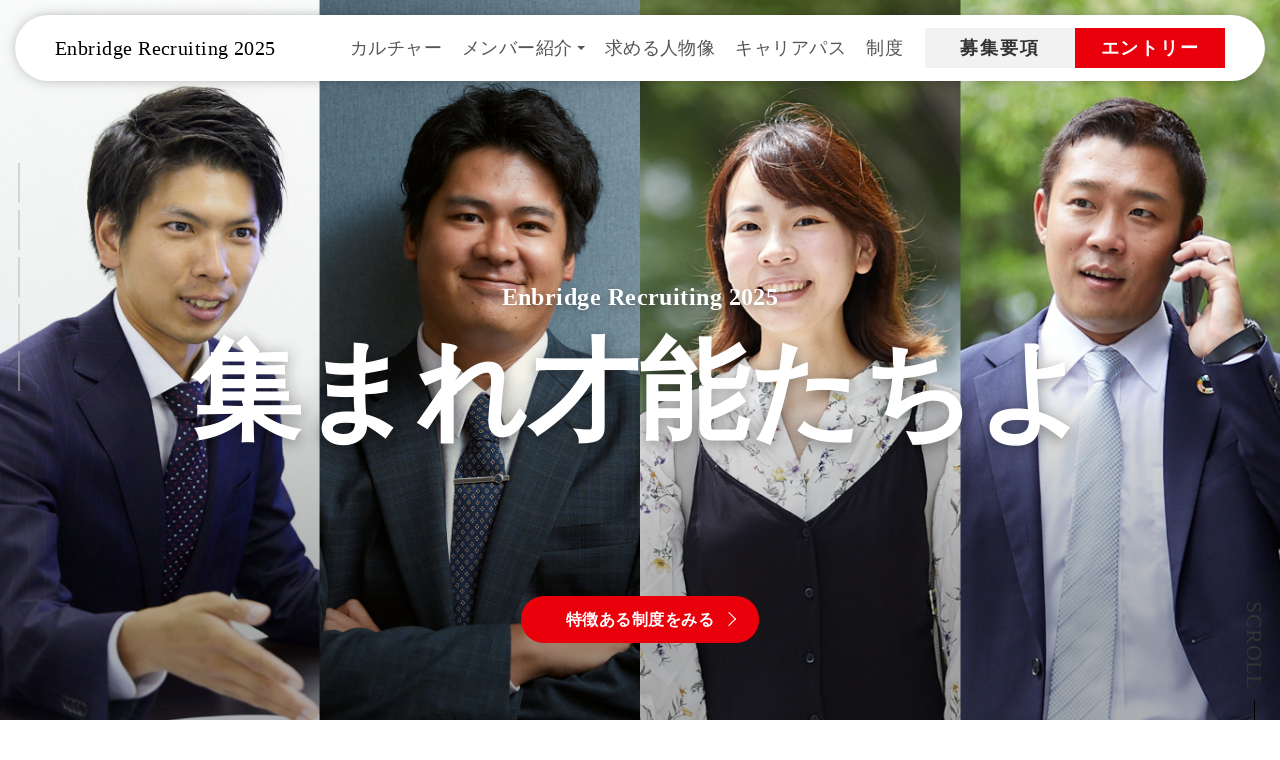

--- FILE ---
content_type: text/html; charset=UTF-8
request_url: http://recruit.enbridge.jp/
body_size: 8674
content:
<!DOCTYPE html>
<html lang="ja">
	<head>
		<meta charset="UTF-8">
		
		<meta name="viewport" content="width=device-width, initial-scale=1.0">
		<link rel="stylesheet" href="https://cdn.jsdelivr.net/npm/yakuhanjp@3.4.1/dist/css/yakuhanjp.min.css">
		<link rel="stylesheet" href="http://recruit.enbridge.jp/wp-content/themes/cms/css/base.css?v=20220914">
		<link rel="stylesheet" href="http://recruit.enbridge.jp/wp-content/themes/cms/css/sm-core-css.css">
		<link rel="stylesheet" href="http://recruit.enbridge.jp/wp-content/themes/cms/css/sm-clean/sm-clean.css">
				<link rel="stylesheet" href="http://recruit.enbridge.jp/wp-content/themes/cms/css/top.css?v=20220914">
		<!-- Global site tag (gtag.js) - Google Analytics -->
<script async src="https://www.googletagmanager.com/gtag/js?id=G-HNV92DPERW"></script>
<script>
  window.dataLayer = window.dataLayer || [];
  function gtag(){dataLayer.push(arguments);}
  gtag('js', new Date());

  gtag('config', 'G-HNV92DPERW');
</script>
<script>
  document.addEventListener( 'wpcf7mailsent', function( event ) {
    gtag('event', 'submit', {
      'eventCategory': 'Form',
      'eventLabel': 'Contact Form'
    });
  }, false );
</script>

		<!-- All in One SEO 4.1.2.3 -->
		<title>エンブリッジ採用サイト - エンブリッジ株式会社の採用情報です。当社は創業以来築いてきた大手エネルギー会社とのパートナーシップにより、 エネルギーマネジメント提案が可能です。</title>
		<meta name="description" content="エンブリッジ株式会社の採用情報です。当社は創業以来築いてきた大手エネルギー会社とのパートナーシップにより、 エネルギーマネジメント提案が可能です。"/>
		<link rel="canonical" href="http://recruit.enbridge.jp/" />
		<meta property="og:site_name" content="エンブリッジ採用サイト - エンブリッジ株式会社の採用情報です。当社は創業以来築いてきた大手エネルギー会社とのパートナーシップにより、 エネルギーマネジメント提案が可能です。" />
		<meta property="og:type" content="website" />
		<meta property="og:title" content="エンブリッジ採用サイト - エンブリッジ株式会社の採用情報です。当社は創業以来築いてきた大手エネルギー会社とのパートナーシップにより、 エネルギーマネジメント提案が可能です。" />
		<meta property="og:description" content="エンブリッジ株式会社の採用情報です。当社は創業以来築いてきた大手エネルギー会社とのパートナーシップにより、 エネルギーマネジメント提案が可能です。" />
		<meta property="og:url" content="http://recruit.enbridge.jp/" />
		<meta property="og:image" content="http://recruit.enbridge.jp/wp-content/uploads/2021/07/top-mv-pc.jpg" />
		<meta name="twitter:card" content="summary" />
		<meta name="twitter:domain" content="recruit.enbridge.jp" />
		<meta name="twitter:title" content="エンブリッジ採用サイト - エンブリッジ株式会社の採用情報です。当社は創業以来築いてきた大手エネルギー会社とのパートナーシップにより、 エネルギーマネジメント提案が可能です。" />
		<meta name="twitter:description" content="エンブリッジ株式会社の採用情報です。当社は創業以来築いてきた大手エネルギー会社とのパートナーシップにより、 エネルギーマネジメント提案が可能です。" />
		<meta name="twitter:image" content="http://recruit.enbridge.jp/wp-content/uploads/2021/07/top-mv-pc.jpg" />
		<script type="application/ld+json" class="aioseo-schema">
			{"@context":"https:\/\/schema.org","@graph":[{"@type":"WebSite","@id":"http:\/\/recruit.enbridge.jp\/#website","url":"http:\/\/recruit.enbridge.jp\/","name":"\u30a8\u30f3\u30d6\u30ea\u30c3\u30b8\u63a1\u7528\u30b5\u30a4\u30c8","description":"\u30a8\u30f3\u30d6\u30ea\u30c3\u30b8\u682a\u5f0f\u4f1a\u793e\u306e\u63a1\u7528\u60c5\u5831\u3067\u3059\u3002\u5f53\u793e\u306f\u5275\u696d\u4ee5\u6765\u7bc9\u3044\u3066\u304d\u305f\u5927\u624b\u30a8\u30cd\u30eb\u30ae\u30fc\u4f1a\u793e\u3068\u306e\u30d1\u30fc\u30c8\u30ca\u30fc\u30b7\u30c3\u30d7\u306b\u3088\u308a\u3001 \u30a8\u30cd\u30eb\u30ae\u30fc\u30de\u30cd\u30b8\u30e1\u30f3\u30c8\u63d0\u6848\u304c\u53ef\u80fd\u3067\u3059\u3002","publisher":{"@id":"http:\/\/recruit.enbridge.jp\/#organization"},"potentialAction":{"@type":"SearchAction","target":"http:\/\/recruit.enbridge.jp\/?s={search_term_string}","query-input":"required name=search_term_string"}},{"@type":"Organization","@id":"http:\/\/recruit.enbridge.jp\/#organization","name":"\u30a8\u30f3\u30d6\u30ea\u30c3\u30b8\u682a\u5f0f\u4f1a\u793e","url":"http:\/\/recruit.enbridge.jp\/","logo":{"@type":"ImageObject","@id":"http:\/\/recruit.enbridge.jp\/#organizationLogo","url":"http:\/\/recruit.enbridge.jp\/wp-content\/uploads\/2021\/05\/cropped-icon.png","width":"512","height":"512"},"image":{"@id":"http:\/\/recruit.enbridge.jp\/#organizationLogo"}},{"@type":"BreadcrumbList","@id":"http:\/\/recruit.enbridge.jp\/#breadcrumblist","itemListElement":[{"@type":"ListItem","@id":"http:\/\/recruit.enbridge.jp\/#listItem","position":"1","item":{"@type":"WebPage","@id":"http:\/\/recruit.enbridge.jp\/","name":"\u30db\u30fc\u30e0","description":"\u30a8\u30f3\u30d6\u30ea\u30c3\u30b8\u682a\u5f0f\u4f1a\u793e\u306e\u63a1\u7528\u60c5\u5831\u3067\u3059\u3002\u5f53\u793e\u306f\u5275\u696d\u4ee5\u6765\u7bc9\u3044\u3066\u304d\u305f\u5927\u624b\u30a8\u30cd\u30eb\u30ae\u30fc\u4f1a\u793e\u3068\u306e\u30d1\u30fc\u30c8\u30ca\u30fc\u30b7\u30c3\u30d7\u306b\u3088\u308a\u3001 \u30a8\u30cd\u30eb\u30ae\u30fc\u30de\u30cd\u30b8\u30e1\u30f3\u30c8\u63d0\u6848\u304c\u53ef\u80fd\u3067\u3059\u3002","url":"http:\/\/recruit.enbridge.jp\/"}}]},{"@type":"CollectionPage","@id":"http:\/\/recruit.enbridge.jp\/#collectionpage","url":"http:\/\/recruit.enbridge.jp\/","name":"\u30a8\u30f3\u30d6\u30ea\u30c3\u30b8\u63a1\u7528\u30b5\u30a4\u30c8 - \u30a8\u30f3\u30d6\u30ea\u30c3\u30b8\u682a\u5f0f\u4f1a\u793e\u306e\u63a1\u7528\u60c5\u5831\u3067\u3059\u3002\u5f53\u793e\u306f\u5275\u696d\u4ee5\u6765\u7bc9\u3044\u3066\u304d\u305f\u5927\u624b\u30a8\u30cd\u30eb\u30ae\u30fc\u4f1a\u793e\u3068\u306e\u30d1\u30fc\u30c8\u30ca\u30fc\u30b7\u30c3\u30d7\u306b\u3088\u308a\u3001 \u30a8\u30cd\u30eb\u30ae\u30fc\u30de\u30cd\u30b8\u30e1\u30f3\u30c8\u63d0\u6848\u304c\u53ef\u80fd\u3067\u3059\u3002","description":"\u30a8\u30f3\u30d6\u30ea\u30c3\u30b8\u682a\u5f0f\u4f1a\u793e\u306e\u63a1\u7528\u60c5\u5831\u3067\u3059\u3002\u5f53\u793e\u306f\u5275\u696d\u4ee5\u6765\u7bc9\u3044\u3066\u304d\u305f\u5927\u624b\u30a8\u30cd\u30eb\u30ae\u30fc\u4f1a\u793e\u3068\u306e\u30d1\u30fc\u30c8\u30ca\u30fc\u30b7\u30c3\u30d7\u306b\u3088\u308a\u3001 \u30a8\u30cd\u30eb\u30ae\u30fc\u30de\u30cd\u30b8\u30e1\u30f3\u30c8\u63d0\u6848\u304c\u53ef\u80fd\u3067\u3059\u3002","inLanguage":"ja","isPartOf":{"@id":"http:\/\/recruit.enbridge.jp\/#website"},"breadcrumb":{"@id":"http:\/\/recruit.enbridge.jp\/#breadcrumblist"},"about":{"@id":"http:\/\/recruit.enbridge.jp\/#organization"}}]}
		</script>
		<!-- All in One SEO -->

<style id='wp-img-auto-sizes-contain-inline-css' type='text/css'>
img:is([sizes=auto i],[sizes^="auto," i]){contain-intrinsic-size:3000px 1500px}
/*# sourceURL=wp-img-auto-sizes-contain-inline-css */
</style>
<style id='wp-emoji-styles-inline-css' type='text/css'>

	img.wp-smiley, img.emoji {
		display: inline !important;
		border: none !important;
		box-shadow: none !important;
		height: 1em !important;
		width: 1em !important;
		margin: 0 0.07em !important;
		vertical-align: -0.1em !important;
		background: none !important;
		padding: 0 !important;
	}
/*# sourceURL=wp-emoji-styles-inline-css */
</style>
<style id='wp-block-library-inline-css' type='text/css'>
:root{--wp-block-synced-color:#7a00df;--wp-block-synced-color--rgb:122,0,223;--wp-bound-block-color:var(--wp-block-synced-color);--wp-editor-canvas-background:#ddd;--wp-admin-theme-color:#007cba;--wp-admin-theme-color--rgb:0,124,186;--wp-admin-theme-color-darker-10:#006ba1;--wp-admin-theme-color-darker-10--rgb:0,107,160.5;--wp-admin-theme-color-darker-20:#005a87;--wp-admin-theme-color-darker-20--rgb:0,90,135;--wp-admin-border-width-focus:2px}@media (min-resolution:192dpi){:root{--wp-admin-border-width-focus:1.5px}}.wp-element-button{cursor:pointer}:root .has-very-light-gray-background-color{background-color:#eee}:root .has-very-dark-gray-background-color{background-color:#313131}:root .has-very-light-gray-color{color:#eee}:root .has-very-dark-gray-color{color:#313131}:root .has-vivid-green-cyan-to-vivid-cyan-blue-gradient-background{background:linear-gradient(135deg,#00d084,#0693e3)}:root .has-purple-crush-gradient-background{background:linear-gradient(135deg,#34e2e4,#4721fb 50%,#ab1dfe)}:root .has-hazy-dawn-gradient-background{background:linear-gradient(135deg,#faaca8,#dad0ec)}:root .has-subdued-olive-gradient-background{background:linear-gradient(135deg,#fafae1,#67a671)}:root .has-atomic-cream-gradient-background{background:linear-gradient(135deg,#fdd79a,#004a59)}:root .has-nightshade-gradient-background{background:linear-gradient(135deg,#330968,#31cdcf)}:root .has-midnight-gradient-background{background:linear-gradient(135deg,#020381,#2874fc)}:root{--wp--preset--font-size--normal:16px;--wp--preset--font-size--huge:42px}.has-regular-font-size{font-size:1em}.has-larger-font-size{font-size:2.625em}.has-normal-font-size{font-size:var(--wp--preset--font-size--normal)}.has-huge-font-size{font-size:var(--wp--preset--font-size--huge)}.has-text-align-center{text-align:center}.has-text-align-left{text-align:left}.has-text-align-right{text-align:right}.has-fit-text{white-space:nowrap!important}#end-resizable-editor-section{display:none}.aligncenter{clear:both}.items-justified-left{justify-content:flex-start}.items-justified-center{justify-content:center}.items-justified-right{justify-content:flex-end}.items-justified-space-between{justify-content:space-between}.screen-reader-text{border:0;clip-path:inset(50%);height:1px;margin:-1px;overflow:hidden;padding:0;position:absolute;width:1px;word-wrap:normal!important}.screen-reader-text:focus{background-color:#ddd;clip-path:none;color:#444;display:block;font-size:1em;height:auto;left:5px;line-height:normal;padding:15px 23px 14px;text-decoration:none;top:5px;width:auto;z-index:100000}html :where(.has-border-color){border-style:solid}html :where([style*=border-top-color]){border-top-style:solid}html :where([style*=border-right-color]){border-right-style:solid}html :where([style*=border-bottom-color]){border-bottom-style:solid}html :where([style*=border-left-color]){border-left-style:solid}html :where([style*=border-width]){border-style:solid}html :where([style*=border-top-width]){border-top-style:solid}html :where([style*=border-right-width]){border-right-style:solid}html :where([style*=border-bottom-width]){border-bottom-style:solid}html :where([style*=border-left-width]){border-left-style:solid}html :where(img[class*=wp-image-]){height:auto;max-width:100%}:where(figure){margin:0 0 1em}html :where(.is-position-sticky){--wp-admin--admin-bar--position-offset:var(--wp-admin--admin-bar--height,0px)}@media screen and (max-width:600px){html :where(.is-position-sticky){--wp-admin--admin-bar--position-offset:0px}}
/*wp_block_styles_on_demand_placeholder:6976f052a5128*/
/*# sourceURL=wp-block-library-inline-css */
</style>
<style id='classic-theme-styles-inline-css' type='text/css'>
/*! This file is auto-generated */
.wp-block-button__link{color:#fff;background-color:#32373c;border-radius:9999px;box-shadow:none;text-decoration:none;padding:calc(.667em + 2px) calc(1.333em + 2px);font-size:1.125em}.wp-block-file__button{background:#32373c;color:#fff;text-decoration:none}
/*# sourceURL=/wp-includes/css/classic-themes.min.css */
</style>
<link rel='stylesheet' id='contact-form-7-css' href='http://recruit.enbridge.jp/wp-content/plugins/contact-form-7/includes/css/styles.css?ver=5.4.2' type='text/css' media='all' />
<link rel="https://api.w.org/" href="http://recruit.enbridge.jp/wp-json/" /><link rel="EditURI" type="application/rsd+xml" title="RSD" href="http://recruit.enbridge.jp/xmlrpc.php?rsd" />
<meta name="generator" content="WordPress 6.9" />
<link rel="icon" href="http://recruit.enbridge.jp/wp-content/uploads/2021/05/cropped-icon-32x32.png" sizes="32x32" />
<link rel="icon" href="http://recruit.enbridge.jp/wp-content/uploads/2021/05/cropped-icon-192x192.png" sizes="192x192" />
<link rel="apple-touch-icon" href="http://recruit.enbridge.jp/wp-content/uploads/2021/05/cropped-icon-180x180.png" />
<meta name="msapplication-TileImage" content="http://recruit.enbridge.jp/wp-content/uploads/2021/05/cropped-icon-270x270.png" />
	</head>
	<body>
	<header id="header" class="scrollify-none">
			<div class="header-inner">
				<h1><a class="logo-link" href="http://recruit.enbridge.jp/">Enbridge Recruiting <br class="sp">2025</a></h1>
				<div class="header-menu">
					<nav id="main-nav">
						<ul id="main-menu" class="sm sm-clean">
							<li><a href="http://recruit.enbridge.jp/culture/">カルチャー</a></li>
							<li><a href="http://recruit.enbridge.jp/talent/">メンバー紹介</a>
								<ul>
									<li><a href="http://recruit.enbridge.jp/talent/member1/">経営戦略室</a></li>
									<li><a href="http://recruit.enbridge.jp/talent/member2/">エネルギーマネジメント </a></li>
									<li><a href="http://recruit.enbridge.jp/talent/member3/">コンサルティングサポート</a></li>
								</ul>
							</li>
							<li><a href="http://recruit.enbridge.jp/person/">求める人物像</a></li>
							<li><a href="http://recruit.enbridge.jp/path/">キャリアパス</a></li>
							<li><a href="http://recruit.enbridge.jp/system/">制度</a></li>
						</ul>
					</nav>

					<ul class="navi">
						<li><a href="http://recruit.enbridge.jp/outline/">募集要項</a></li>
						<li><a href="http://recruit.enbridge.jp/entry/">エントリー</a></li>
					</ul>

					<div id="toggle">
						<div>
							<span></span>
							<span></span>
							<span></span>
						</div>
					</div>
				</div>

				<div id="panel">
					<ul id="main-menu-panel" class="sm sm-clean">
						<li><a href="http://recruit.enbridge.jp/culture/">カルチャー</a></li>
						<li><a href="http://recruit.enbridge.jp/talent/">メンバー紹介</a>
							<ul>
								<li><a href="http://recruit.enbridge.jp/talent/member1/">経営戦略室</a></li>
								<li><a href="http://recruit.enbridge.jp/talent/member2/">エネルギーマネジメント </a></li>
								<li><a href="http://recruit.enbridge.jp/talent/member3/">コンサルティングサポート</a></li>
							</ul>
						</li>
						<li><a href="http://recruit.enbridge.jp/person/">求める人物像</a></li>
						<li><a href="http://recruit.enbridge.jp/path/">キャリアパス</a></li>
						<li><a href="http://recruit.enbridge.jp/system/">制度</a></li>
						<li><a href="http://recruit.enbridge.jp/outline/">募集要項</a></li>
						<li><a href="http://recruit.enbridge.jp/entry/">エントリー</a></li>
					</ul>
				</div>

			</div>
		</header>
<main id="main" role="main">
	<article>
		<section id="mainvisual" >
			<div class="mv-content">
				<div class="mv pc">
					<div class="image">
						<img src="http://recruit.enbridge.jp/wp-content/themes/cms/img/recruit-top.jpg">
					</div>
				</div>
				<div class="mv sp">
					<div class="image">
						<img src="http://recruit.enbridge.jp/wp-content/themes/cms/img/recruit-top-sp.jpg">
					</div>
				</div>
				<div class="catch-copy">
					<p>Enbridge Recruiting 2025</p>
					<h2>集まれ<br class="sp">才能たちよ</h2>
				</div>
				<div class="system-detail">
					<a href="http://recruit.enbridge.jp/system/">特徴ある制度をみる</a>
				</div>
				<div class="scroll">
					<p>SCROLL</p>
				</div>
			</div>
		</section>
		<section id="mv" class="sp">

		</section>
		<section id="section1" class="js-section" data-section-name="section1">
			<div class="section-contents">
				<div class="vertical-heading">
					<h2><span>おもしろき</span><span>こともなき世を</span><span>おもしろく</span></h2>
				</div>
				<div class="vertical-text">
					<div class="text-wrap">
						<p class="js-fadein">仕事の中に遊びを</p>
						<p class="js-fadein">遊びの中に仕事を</p>
						<p class="js-fadein">あわせもてる柔軟さとユニークさで</p>
						<p class="js-fadein">社会を変革させていく<br>機会を自らが創造し</p>
						<p class="js-fadein">その機会により自らを成長させていく<br>高き志をもつ者達なり</p>
					</div>
				</div>
			</div>
		</section>
		<section id="section2" class="js-section" data-section-name="section2">
			<div class="section-contents">
				<div class="vertical-heading">
					<h2>私たちの成長の礎</h2>
				</div>
				<div class="item-wrap">
					<div class="item js-fadein">
						<a href="http://recruit.enbridge.jp/culture/">
							<picture>
								<source media="(min-width: 1024px)" srcset="http://recruit.enbridge.jp/wp-content/themes/cms/img/top-culture.jpg">
								<img src="http://recruit.enbridge.jp/wp-content/themes/cms/img/top-culture-sp.jpg">
							</picture>
							<h3>私たちを支える文化<span>culture</span></h3>
						</a>
					</div>
					<div class="item js-fadein">
						<a href="http://recruit.enbridge.jp/system/">
							<picture>
								<source media="(min-width: 1024px)" srcset="http://recruit.enbridge.jp/wp-content/themes/cms/img/top-system.jpg">
								<img src="http://recruit.enbridge.jp/wp-content/themes/cms/img/top-system-sp.jpg">
							</picture>
							<h3>成長を促す制度<span>system</span></h3>
						</a>
					</div>
					<div class="item js-fadein">
						<a href="http://recruit.enbridge.jp/path/">
							<picture>
								<source media="(min-width: 1024px)" srcset="http://recruit.enbridge.jp/wp-content/themes/cms/img/top-carrier.jpg">
								<img src="http://recruit.enbridge.jp/wp-content/themes/cms/img/top-carrier-sp.jpg">
							</picture>
							<h3>キャリアの描き方<span>career</span></h3>
						</a>
					</div>
				</div>
			</div>
		</section>
		<section id="section3" class="js-section" data-section-name="section3">
			<div class="section-contents">
				<div class="vertical-heading">
					<h2>戦略家として輝く才能達</h2>
				</div>
				<div class="item-wrap">
					<div class="item js-fadein">
						<a href="http://recruit.enbridge.jp/talent/member1/">
							<picture>
								<source media="(min-width: 1024px)" srcset="http://recruit.enbridge.jp/wp-content/themes/cms/img/top-member1.jpg">
								<img src="http://recruit.enbridge.jp/wp-content/themes/cms/img/top-member1-sp.jpg">
							</picture>
							<span class="name">
								<h3>大倉 健志</h3>
								<p>Kenji Ookura</p>
								<p>経営戦略室</p>
							</span>
						</a>
					</div>
					<div class="item js-fadein">
						<a href="http://recruit.enbridge.jp/talent/member2/">
							<picture>
								<source media="(min-width: 1024px)" srcset="http://recruit.enbridge.jp/wp-content/themes/cms/img/top-member2.jpg">
								<img src="http://recruit.enbridge.jp/wp-content/themes/cms/img/top-member2-sp.jpg">
							</picture>
							<span class="name">
								<h3>竹内 裕悟</h3>
								<p>Hironori Takeuchi</p>
								<p>エネルギーマネジメント</p>
							</span>
						</a>
					</div>
					<div class="item js-fadein">
						<a href="http://recruit.enbridge.jp/talent/member3/">
							<picture>
								<source media="(min-width: 1024px)" srcset="http://recruit.enbridge.jp/wp-content/themes/cms/img/top-member3.jpg">
								<img src="http://recruit.enbridge.jp/wp-content/themes/cms/img/top-member3-sp.jpg">
							</picture>
							<span class="name">
								<h3>伴 阿佐美</h3>
								<p>Asami Ban</p>
								<p>コンサルティングサポート</p>
							</span>
						</a>
					</div>
				</div>
			</div>
		</section>
		<section id="section4" class="js-section" data-section-name="section4">
			<div class="section-contents">
				<div class="vertical-heading">
					<h2>共に働きたい人物像</h2>
				</div>
				<div class="item-wrap">
					<div class="item js-fadein"><a href="http://recruit.enbridge.jp/person#01">
						<picture>
							<source media="(min-width: 1024px)" srcset="http://recruit.enbridge.jp/wp-content/themes/cms/img/top-strategist1.jpg">
							<img src="http://recruit.enbridge.jp/wp-content/themes/cms/img/top-strategist1-sp.jpg">
						</picture>
						<h3>黒田 官兵衛<span>Kuroda Kanbei</span></h3>
					</a></div>
					<div class="item js-fadein"><a href="http://recruit.enbridge.jp/person#02">
						<picture>
							<source media="(min-width: 1024px)" srcset="http://recruit.enbridge.jp/wp-content/themes/cms/img/top-strategist2.jpg">
							<img src="http://recruit.enbridge.jp/wp-content/themes/cms/img/top-strategist2-sp.jpg">
						</picture>
						<h3>高台院<span>Koudaiin</span></h3>
					</a></div>
					<div class="item js-fadein"><a href="http://recruit.enbridge.jp/person#03">
						<picture>
							<source media="(min-width: 1024px)" srcset="http://recruit.enbridge.jp/wp-content/themes/cms/img/top-strategist3.jpg">
							<img src="http://recruit.enbridge.jp/wp-content/themes/cms/img/top-strategist3-sp.jpg">
						</picture>
						<h3>徳川 家康<span>Tokugawa Ieyasu</span></h3>
					</a></div>
				</div>
				<div class="link">
					<a class="Btn" href="http://recruit.enbridge.jp/person/">
						<span class="Btn-Text">詳細はこちら</span>
					</a>
				</div>

			</div>
		</section>
		<section id="section5" class="js-section" data-section-name="section5">
			<div class="section-contents">
				<div class="vertical-heading">
					<h2>才能溢れるあなたへ</h2>
				</div>
				<div class="text-area">
					<div class="text-block">
						<p class="js-fadein">私たちは<br class="sp">“求職者と企業が対等に選びあうこと”を<br class="sp">重要視しています。</p>
						<p class="js-fadein">誰もが何かの天才であり、<br>キミだけの才能を此処で<br class="sp">存分に発揮してもらえるか否か<br>ご自身の目でご判断ください。</p>
						<p class="js-fadein">経営者自らも<br class="sp">具体的なビジョンをお話ししますので、<br>一度お会いしてみませんか？</p>
					</div>
				</div>
			</div>
		</section>
		<ul id="pagenation">
			<li><a class="section1" href="#section1"></a></li>
			<li><a class="section2" href="#section2"></a></li>
			<li><a class="section3" href="#section3"></a></li>
			<li><a class="section4" href="#section4"></a></li>
			<li><a class="section5" href="#section5"></a></li>
		</ul>
	</article>
</main>
		<section id="bottom-entry" class="scrollify-none">
			<div class="headline-box">
				<h2>募集要項</h2>
				<p class="description">才能を発揮できる働き方を実現します。</p>
			</div>
			<div class="inner">
				<a href="http://recruit.enbridge.jp/outline/potential/">
					<h2>ポテンシャル採用</h2>
				</a>
				<a href="http://recruit.enbridge.jp/outline/career/">
					<h2>キャリア採用</h2>
				</a>
				<a href="http://recruit.enbridge.jp/outline/partner/">
					<h2>パートナー採用</h2>
				</a>
				<a class="logo" href="https://www.wantedly.com/companies/enbridge" target="_blank">
					<h2><img src="http://recruit.enbridge.jp/wp-content/themes/cms/img/wantedlylogo@2x.png" alt="Wantedly"></h2>
				</a>
				<a class="logo" href="https://doda.jp/DodaFront/View/Company/j_id__10096625013/" target="_blank">
					<h2><img src="http://recruit.enbridge.jp/wp-content/themes/cms/img/dodalogo@2x.png" alt="doda"></h2>
				</a>
			</div>
		</section>
		<footer id="footer" class="scrollify-none">
			<div class="menu-wrap">
				<div class="logo">
					<a href="http://recruit.enbridge.jp/"><img src="http://recruit.enbridge.jp/wp-content/themes/cms/img/enbridgelogo_white.svg" alt="株式会社エンブリッジ"></a>
				</div>
				<ul class="sp">
					<li><a href="http://recruit.enbridge.jp/culture/">カルチャー</a></li>
					<li><a href="http://recruit.enbridge.jp/system/">制度</a></li>
					<li class="pc gray"><a href="https://enbridge.jp/privacy-policy/" target="_blank">プライバシーポリシー</a></li>
					<li><a href="http://recruit.enbridge.jp/person/">求める人物像</a></li>
					<li><a href="http://recruit.enbridge.jp/path/">キャリアパス</a></li>
					<li class="second pc gray"><a href="https://enbridge.jp/" target="_blank">企業サイト</a></li>
					<li><a href="http://recruit.enbridge.jp/talent/">メンバー紹介</a>
						<!--span><a href="http://recruit.enbridge.jp/talent/member1/">経営戦略室</a></span>
						<span><a href="http://recruit.enbridge.jp/talent/member2/">エネルギーマネジメント</a></span>
						<span><a href="http://recruit.enbridge.jp/talent/member3/">コンサルティングサポート</a></span--></li>
					<li><a href="http://recruit.enbridge.jp/outline/">募集要項</a>
						<!--span><a href="http://recruit.enbridge.jp/outline/potential/">ポテンシャル採用</a></span>
						<span><a href="http://recruit.enbridge.jp/outline/career/">キャリア採用</a></span>
						<span><a href="http://recruit.enbridge.jp/outline/partner/">パートナー採用</a></span--></li>

				</ul>
				<ul class="sp-only">
					<li><a href="https://enbridge.jp/privacy-policy/" target="_blank">プライバシーポリシー</a></li>
					<li><a href="https://enbridge.jp/" target="_blank">企業サイト</a></li>
				</ul>
				<div class="facebook pc">
					<a href="https://www.facebook.com/Enbridge.JP/?ref=br_rs" target="_blank">
						<i class="gg-facebook"></i>
					</a>
				</div>
			</div>
			<p><small>&copy;Enbrdige</small></p>
			<a class="btn" href="#"><img src="http://recruit.enbridge.jp/wp-content/themes/cms/img/footer-scroll.png" alt="ボタン"></a></a>
		</footer>
		<script src="http://recruit.enbridge.jp/wp-content/themes/cms/js/jquery-1.12.4.js"></script>
		<script type="text/javascript" src="http://recruit.enbridge.jp/wp-content/themes/cms/js/jquery.smartmenus.min.js"></script>
		<script type="text/javascript">
			$(function() {
				$('#main-menu, #main-menu-panel').smartmenus();
			});
		</script>
				<script src="http://recruit.enbridge.jp/wp-content/themes/cms/js/jquery.scrollify.js"></script>
		<script src="http://recruit.enbridge.jp/wp-content/themes/cms/js/top.js?v=20220914"></script>
				<script src="http://recruit.enbridge.jp/wp-content/themes/cms/js/app.js?v=20220914"></script>
		<script type="speculationrules">
{"prefetch":[{"source":"document","where":{"and":[{"href_matches":"/*"},{"not":{"href_matches":["/wp-*.php","/wp-admin/*","/wp-content/uploads/*","/wp-content/*","/wp-content/plugins/*","/wp-content/themes/cms/*","/*\\?(.+)"]}},{"not":{"selector_matches":"a[rel~=\"nofollow\"]"}},{"not":{"selector_matches":".no-prefetch, .no-prefetch a"}}]},"eagerness":"conservative"}]}
</script>
<script type="text/javascript" src="http://recruit.enbridge.jp/wp-includes/js/dist/vendor/wp-polyfill.min.js?ver=3.15.0" id="wp-polyfill-js"></script>
<script type="text/javascript" id="contact-form-7-js-extra">
/* <![CDATA[ */
var wpcf7 = {"api":{"root":"http://recruit.enbridge.jp/wp-json/","namespace":"contact-form-7/v1"}};
//# sourceURL=contact-form-7-js-extra
/* ]]> */
</script>
<script type="text/javascript" src="http://recruit.enbridge.jp/wp-content/plugins/contact-form-7/includes/js/index.js?ver=5.4.2" id="contact-form-7-js"></script>
<script id="wp-emoji-settings" type="application/json">
{"baseUrl":"https://s.w.org/images/core/emoji/17.0.2/72x72/","ext":".png","svgUrl":"https://s.w.org/images/core/emoji/17.0.2/svg/","svgExt":".svg","source":{"concatemoji":"http://recruit.enbridge.jp/wp-includes/js/wp-emoji-release.min.js?ver=6.9"}}
</script>
<script type="module">
/* <![CDATA[ */
/*! This file is auto-generated */
const a=JSON.parse(document.getElementById("wp-emoji-settings").textContent),o=(window._wpemojiSettings=a,"wpEmojiSettingsSupports"),s=["flag","emoji"];function i(e){try{var t={supportTests:e,timestamp:(new Date).valueOf()};sessionStorage.setItem(o,JSON.stringify(t))}catch(e){}}function c(e,t,n){e.clearRect(0,0,e.canvas.width,e.canvas.height),e.fillText(t,0,0);t=new Uint32Array(e.getImageData(0,0,e.canvas.width,e.canvas.height).data);e.clearRect(0,0,e.canvas.width,e.canvas.height),e.fillText(n,0,0);const a=new Uint32Array(e.getImageData(0,0,e.canvas.width,e.canvas.height).data);return t.every((e,t)=>e===a[t])}function p(e,t){e.clearRect(0,0,e.canvas.width,e.canvas.height),e.fillText(t,0,0);var n=e.getImageData(16,16,1,1);for(let e=0;e<n.data.length;e++)if(0!==n.data[e])return!1;return!0}function u(e,t,n,a){switch(t){case"flag":return n(e,"\ud83c\udff3\ufe0f\u200d\u26a7\ufe0f","\ud83c\udff3\ufe0f\u200b\u26a7\ufe0f")?!1:!n(e,"\ud83c\udde8\ud83c\uddf6","\ud83c\udde8\u200b\ud83c\uddf6")&&!n(e,"\ud83c\udff4\udb40\udc67\udb40\udc62\udb40\udc65\udb40\udc6e\udb40\udc67\udb40\udc7f","\ud83c\udff4\u200b\udb40\udc67\u200b\udb40\udc62\u200b\udb40\udc65\u200b\udb40\udc6e\u200b\udb40\udc67\u200b\udb40\udc7f");case"emoji":return!a(e,"\ud83e\u1fac8")}return!1}function f(e,t,n,a){let r;const o=(r="undefined"!=typeof WorkerGlobalScope&&self instanceof WorkerGlobalScope?new OffscreenCanvas(300,150):document.createElement("canvas")).getContext("2d",{willReadFrequently:!0}),s=(o.textBaseline="top",o.font="600 32px Arial",{});return e.forEach(e=>{s[e]=t(o,e,n,a)}),s}function r(e){var t=document.createElement("script");t.src=e,t.defer=!0,document.head.appendChild(t)}a.supports={everything:!0,everythingExceptFlag:!0},new Promise(t=>{let n=function(){try{var e=JSON.parse(sessionStorage.getItem(o));if("object"==typeof e&&"number"==typeof e.timestamp&&(new Date).valueOf()<e.timestamp+604800&&"object"==typeof e.supportTests)return e.supportTests}catch(e){}return null}();if(!n){if("undefined"!=typeof Worker&&"undefined"!=typeof OffscreenCanvas&&"undefined"!=typeof URL&&URL.createObjectURL&&"undefined"!=typeof Blob)try{var e="postMessage("+f.toString()+"("+[JSON.stringify(s),u.toString(),c.toString(),p.toString()].join(",")+"));",a=new Blob([e],{type:"text/javascript"});const r=new Worker(URL.createObjectURL(a),{name:"wpTestEmojiSupports"});return void(r.onmessage=e=>{i(n=e.data),r.terminate(),t(n)})}catch(e){}i(n=f(s,u,c,p))}t(n)}).then(e=>{for(const n in e)a.supports[n]=e[n],a.supports.everything=a.supports.everything&&a.supports[n],"flag"!==n&&(a.supports.everythingExceptFlag=a.supports.everythingExceptFlag&&a.supports[n]);var t;a.supports.everythingExceptFlag=a.supports.everythingExceptFlag&&!a.supports.flag,a.supports.everything||((t=a.source||{}).concatemoji?r(t.concatemoji):t.wpemoji&&t.twemoji&&(r(t.twemoji),r(t.wpemoji)))});
//# sourceURL=http://recruit.enbridge.jp/wp-includes/js/wp-emoji-loader.min.js
/* ]]> */
</script>
	</body>
</html>


--- FILE ---
content_type: text/css
request_url: http://recruit.enbridge.jp/wp-content/themes/cms/css/base.css?v=20220914
body_size: 5736
content:
@charset "UTF-8";
@import url(sanitize.css);
@import url('https://fonts.googleapis.com/css2?family=Noto+Sans+JP:wght@300&display=swap');
/* //////////////////////////////
Base
////////////////////////////// */

body {
    -webkit-text-size-adjust: 100%;
    text-size-adjust: 100%;
    -webkit-font-smoothing: antialiased;
    -moz-osx-font-smoothing: grayscale;
    font-smoothing: antialiased;
    text-rendering: auto;
    font-family: YakuHanMP,"游明朝", YuMincho, "Hiragino Mincho ProN W3", "ヒラギノ明朝 ProN W3", "Hiragino Mincho ProN", "HG明朝E", "ＭＳ Ｐ明朝", "ＭＳ 明朝", serif;
    position: relative;
    letter-spacing: .025em;
    margin: 0;
    font-weight: 300;
    font-size: 18px;
    line-height: 1.47059;
    background-color: #fff;
    color: #333;
    font-style: normal;
}
/* //////////////////////////////
  font-family: YakuHanJP, 'Noto Sans JP', sans-serif;
////////////////////////////// */



* {
  -webkit-box-sizing: border-box;
     -moz-box-sizing: border-box;
          box-sizing: border-box;
}
a {
    text-decoration: none;
    color: #333;
    -webkit-transition: all .35s;
    -moz-transition: all .35s;
    -ms-transition: all .35s;
    -o-transition: all .35s;
    transition: all .35s;
    cursor: pointer;
}
a:hover {
    color: #E9000B;
    cursor: pointer;
}
::placeholder {
    color: #999;
    font-size: 1em;
}
img {
    max-width: 100%;
    height: auto;
    align-self: flex-start;
}
a img {
    -webkit-transition: all .35s;
    -moz-transition: all .35s;
    -ms-transition: all .35s;
    -o-transition: all .35s;
    transition: all .35s;
}
li {
    list-style: none;
}
h1, h2, h3, h4, h5, h6, p {
    margin: 0;
    padding: 0;
}
figure {
    margin: 0;
    padding: 0;
}
.sp {
    display: none;
}

.tablet {
    display: none;
}
.sp {
    display: none;
}
.br-sp {
    display: none;
}
br.table{
  display: none;
}
a.Btn {
    position: relative;
    border: 1px solid #F41717;
    width: max-content;
    min-width: 200px;
    height: 50px;
    display: flex;
    text-align: center;
    background: #F41717;
    border-radius: 90px;
    box-shadow: 0px 0px 6px 0px rgba(0, 0, 0, 0.3);
    font-weight: bold;
    margin: 0 auto;
    padding: 0;
}
a.Btn .Btn-Text {
    width: 100%;
    height: 100%;
    display: flex;
    color: #FFF;
    z-index: 10;
    font-family: YakuHanJP, 'Noto Sans JP', sans-serif;
    font-size: 1.2rem;
    align-content: center;
    justify-content: center;
    padding: 0.5em 40px 0 20px;
    margin: 0;
}
a.Btn .Btn-Text::before {
    content: "";
    position: absolute;
    top: 0;
    bottom: 0;
    width: 0;
    left: 0;
    display: block;
    background: #fff;
    z-index: -1;
    transition: .2s;
}
a.Btn .Btn-Text::after {
    content: "";
    background-image: url(../img/arrow-right.svg);
    display: block;
    width: 20px;
    height: 22px;
    -webkit-background-size: contain;
    -o-background-size: contain;
    background-size: contain;
    background-position: center;
    background-repeat: no-repeat;
    position: absolute;
    right: 15px;
    top: calc(50% - 10px);
}
a.Btn .Btn-Text:hover {
    color: #F41717;
}
a.Btn .Btn-Text:hover::before {
    width: 100%;
    border-radius: 90px;
}
a.Btn .Btn-Text:hover::after {
    background-image: url(../img/arrow-right-red.svg);
}
.anchor a.Btn .Btn-Text::after {
    background-image: url(../img/arrow-down.svg);
}
.anchor a.Btn .Btn-Text:hover::after {
    background-image: url(../img/arrow-down-red.svg);
}

@media screen and (max-width:1024px) {
    body {
        letter-spacing: 0.1em;
    }
    .tablet {
        display: block;
    }
    br.table{
      display: block;
    }
a.Btn {}
a.Btn .Btn-Text {}
a.Btn .Btn-Text::before {}
a.Btn .Btn-Text:hover {}
a.Btn .Btn-Text:hover::before {}
}
@media screen and (max-width:480px) {
    body {
        font-size: 16px;
        letter-spacing: 0.1em;
    }
  h1, h2, h3, h4, h5, h6, p {
    text-align: justify;
  }
    .sp {
        display: inherit;
    }
    .pc {
        display: none;
    }
    .br-sp {
        display: block;
    }
a.Btn {}
a.Btn .Btn-Text:hover::before {}
a.Btn .Btn-Text {}
a.Btn .Btn-Text::before {}
a.Btn .Btn-Text:hover {}
a.Btn .Btn-Text:hover::before {}
}
/*============================
#header
============================*/

#header {
    position: fixed;
    width: 100%;
    display: block;
    z-index: 50;
    -webkit-transition: all .35s;
    -moz-transition: all .35s;
    -ms-transition: all .35s;
    -o-transition: all .35s;
    transition: all .35s;
    height: 96px;
    padding: 15px;
    font-family: "游明朝", YuMincho;
}
#header #main-nav .sm-clean {
    background: none;
}
#header .header-inner .header-menu #main-nav #main-menu > li > a {
    padding-left: 8px;
}
#header .header-inner .header-menu #main-nav #main-menu,
#header .header-inner .header-menu #main-nav #main-menu.sm-clean a,
#header .header-inner .header-menu #main-nav #main-menu.sm-clean a:hover,
#header .header-inner .header-menu #main-nav #main-menu.sm-clean a:focus,
#header .header-inner .header-menu #main-nav #main-menu.sm-clean a:active,
#header .header-inner .header-menu ul.navi li a {
    font-family: "游明朝", YuMincho;
}
#header .header-menu {
    display: flex;
}
#header .header-inner {
    background: #FFF;
    border-radius: 100px;
    display: flex;
    justify-content: space-between;
    align-items: center;
    padding: 26px 0;
    height: 66px;
    box-shadow:0px 0px 15px -5px rgb(0 0 0 / 52%);
}
#header .header-inner h1 {
    display: flex;
}
#header .header-inner h1 a.logo-link {
    font-size: 20px;
    font-weight: 300;
    color: #000;
    margin: 0 0 0 40px;
}
#header .header-inner a.enter {
    width: 220px;
    height: 66px;
    display: flex;
    align-items: center;
    justify-content: center;
    background-color: #E9000B;
    color: #fff;
    margin: 0 40px 0 0;
    border: 1px solid #E9000B;
}
#header .header-inner a.enter:hover {
    color: #E9000B;
    background: #FFF;
}
#header.is-fixed .header-inner h1 a.logo-link {
    color: #000;
}
#header .header-inner ul.navi {
    display: flex;
    margin: auto 40px auto 0;
    padding: 0;
}
#header .header-inner ul.navi li {width: 150px;}
#header .header-inner ul.navi li a {
    background: #F2F2F2;
    display: block;
    width: 100%;
    height: 40px;
    display: flex;
    align-items: center;
    justify-content: center;
    transition: all .35S;
    border: 1px solid #F2F2F2;
    font-family: YakuHanJP, 'Noto Sans JP', sans-serif;
    font-weight: bold;
    letter-spacing: 0.1em;
}
#header .header-inner ul.navi li a:hover {
    color: #F2F2F2;
    background: #000;
    border: 1px solid #000;
}
#header .header-inner ul.navi li:nth-child(2) {
}
#header .header-inner ul.navi li:nth-child(2) a {
    background: #E9000B;
    color: #FFF;
    border: 1px solid #E9000B;
}
#header .header-inner ul.navi li:nth-child(2) a:hover {
    color: #E9000B;
    background: #FFF;
}

@media screen and (max-width:1200px) {
    #header {}
    #header .header-inner {}
    #header .header-inner h1 {}
    #header .header-inner h1 a.logo-link {
        margin: 0 0 0 20px;
    }
#header .header-inner ul.navi {}
#header .header-inner ul.navi li {}
#header .header-inner ul.navi li a {}
#header .header-inner ul.navi li a:hover {}
#header .header-inner ul.navi li a span {}
#header .header-inner ul.navi li:nth-child(2) {}
#header .header-inner ul.navi li:nth-child(2) a {}
#header .header-inner ul.navi li:nth-child(2) a:hover {}
#header .header-inner ul.navi li:nth-child(2) a span {}
}
@media screen and (max-width:640px) {
    #header {
        height: 83px;
    }
    #header #main-nav {
        display: none;
    }
    #header .header-inner {
        height: 53px;
        padding: 20px 15px;
    }
    #header .header-inner h1 {}
    #header .header-inner h1 a.logo-link {
        font-size: 12px;
        margin: 0 0 0 20px;
        color: #000;
    }
    #header .header-inner ul.navi {
        display: none;
    }
    #header .header-inner ul.navi li {}
    #header .header-inner ul.navi li a {}
    #header .header-inner ul.navi li a span {}
    #header .header-inner ul.navi li:nth-child(2) {}
    #header .header-inner ul.navi li:nth-child(2) a {}
    #header .header-inner ul.navi li:nth-child(2) a span {}
}

/*============================
#bottom-entry
============================*/
#bottom-entry {
  overflow: hidden;
  /* background-image: url(../img/entry-bg.jpg); */
  position: relative;
  background-size: cover;
  height: auto!important;
  background: #FFF;
}
#bottom-entry .headline-box {
  max-width: 1200px;
  margin: 110px auto 0;
}
#bottom-entry .headline-box h2 {
  /* color: #FFF; */
  font-size: 3rem;
  margin: 0 0 50px 0;
  position: relative;
}
#bottom-entry .headline-box h2::after{
  content: "";
  width: 100px;
  height: 1px;
  background-color: #333;
  position: absolute;
  left: 0px;
  bottom: -20px;
}
#bottom-entry .headline-box p.description {
  /* color: #FFF; */
  font-size: 20px;
  font-family: YakuHanJP, 'Noto Sans JP', sans-serif;
}
#bottom-entry .inner {
  max-width: 1200px;
  margin: 40px auto 110px;
  display: flex;
  justify-content: center;
  flex-wrap: wrap;
  row-gap: 50px;
}
#bottom-entry .inner a {
  width: calc(100% / 3 - 40px);
  height: 70px;
  background: #fff;
  display: flex;
  align-items: center;
  margin: 0 auto;
  border: 1px solid #978C87;
}
#bottom-entry .inner a:hover {
  background-color: #E9000B;
  border: 2px solid #E9000B;
}
#bottom-entry .inner a h2 {
  font-size: 16px;
  position: relative;
  font-family: YakuHanJP, 'Noto Sans JP', sans-serif;
  width: 100%;
  padding: 0 20px;
}
#bottom-entry .inner a h2::before {
    font-size: 0.5em;
    position: absolute;
    top: -1.5em;
}
#bottom-entry .inner a:nth-child(1) h2::before {
    content: "新卒・第二新卒";
}
#bottom-entry .inner a:nth-child(2) h2::before {
    content: "中途採用";
}
#bottom-entry .inner a:nth-child(3) h2::before {
    content: "業務委託型正社員";
}
#bottom-entry .inner a h2::after {
    content: "";
    background-image: url(../img/arrow-red.svg);
    display: block;
    width: 20px;
    height: 20px;
    -webkit-background-size: contain;
    -o-background-size: contain;
    background-size: contain;
    background-position: center right;
    background-repeat: no-repeat;
    position: absolute;
    right: 20px;
    top: calc(50% - 10px);
}
#bottom-entry .inner a:hover h2 {
    color: #FFF;
}
#bottom-entry .inner a:hover h2::after {
    background-image: url(../img/arrow-white.svg);
}
#bottom-entry .inner a.logo {
    margin: 0 15px;
    border-radius: 35px;
}
#bottom-entry .inner a.logo h2 {
    text-align: center;
}
#bottom-entry .inner a.logo:hover {
    background-color: inherit;
}
#bottom-entry .inner a.logo:hover img {
    /* filter: brightness(0) invert(1); */
}
#bottom-entry .inner a.logo img {
    height: 30px;
    width: auto;
}
@media screen and (max-width:1024px) {
  #bottom-entry {
  padding: 0 20px;
  background-size: cover;
  background-position: 58%;
  }
  #bottom-entry .headline-box {
  }
  #bottom-entry .headline-box h2 {
  }
  #bottom-entry .headline-box p.description {
  }
  #bottom-entry .inner {
  }
  #bottom-entry .inner a {
  }
  #bottom-entry .inner a:hover {
  }
  #bottom-entry .inner a h2 {
  }
  #bottom-entry .inner a:hover h2 {
  }
}
@media screen and (max-width:480px) {
  #bottom-entry {
  height: 100vh;
  display: block;
  }
  #bottom-entry .headline-box {
  margin: 60px auto 0;
  }
  #bottom-entry .headline-box h2 {
  font-size: 8vw;
  }
  #bottom-entry .headline-box p.description {
  font-size: 4vw;
  }
  #bottom-entry .inner {
  flex-wrap: wrap;
  align-items: center;
  justify-content: center;
  margin: 30px auto 40px;
  row-gap: 0;
  }
  #bottom-entry .inner a, #bottom-entry .inner a.logo {
  width: 80%;
  margin: 0 0 30px;
  }
  #bottom-entry .inner a:hover {
  }
  #bottom-entry .inner a h2 {
  }
  #bottom-entry .inner a:hover h2 {
  }
}


/*============================
#footer
============================*/

#footer {
    background: #978C87;
}
#footer .menu-wrap {
    display: flex;
    align-items: center;
    justify-content: space-between;
    max-width: 1200px;
    margin: auto;
}
#footer .menu-wrap .logo {
    width: 25%;
    padding: 0 0 0 50px;
}
#footer .menu-wrap .logo a {
    display: block;
}
#footer .menu-wrap .logo a::before {}
#footer .menu-wrap .logo a img {}
#footer .menu-wrap ul {
    width: 65%;
    display: flex;
    justify-content: flex-start;
    flex-direction: column;
    flex-flow: wrap;
    margin: 50px 0;
    padding: 0 0 0 120px;
}
#footer .menu-wrap ul.pc {
    display: none;
}
#footer .menu-wrap ul li {
    width: calc(100% / 3);
    margin: 0 0 5px 0;
    line-height: 1.5;
}
#footer .menu-wrap ul li a {
    font-size: 18px;
    position: relative;
    display: block;
    font-weight: bold;
    color: #FFF;
    font-family: YakuHanJP, 'Noto Sans JP', sans-serif;
    letter-spacing: 0.1em;
}
#footer .menu-wrap ul li a::before {
    content: "";
    background-image: url(../img/arrow-right.svg);
    display: block;
    width: 20px;
    height: 22px;
    -webkit-background-size: contain;
    -o-background-size: contain;
    background-size: contain;
    background-position: center;
    background-repeat: no-repeat;
    position: absolute;
    left: -25px;
    top: calc(50% - 11px);
}
#footer .menu-wrap ul li span {
  line-height: 2.5;
}
/*#footer .menu-wrap ul li.gray a{
  color: #B5B5B5;
}*/
#footer .menu-wrap ul li span a {
    font-size: 14px;
    text-indent: 12.3px;
    font-weight: bold;
}
#footer .menu-wrap ul li span a::before {
    content: "-";
    position: absolute;
    top: -1px;
    left: -10px;
}
#footer p {
    width: 100%;
    height: 55px;
    display: flex;
    align-items: center;
    justify-content: center;
    /* color: #fff; */
    background: #FFF;
    font-size: 11px;
}
#footer p small {
    font-family: YakuHanJP, 'Noto Sans JP', sans-serif;
    font-weight: bold;
    letter-spacing: 0.1em;
}
#footer a.btn {
    display: inline-block;
    width: 55px;
    height: 55px;
    position: absolute;
    bottom: 0;
    right: 0;
    background: #978C87;
}
#footer a.btn img {
    display: block;
}
#footer .facebook {
    margin-top: auto;
    margin-bottom: 20px;
}
#footer .facebook a {
    background-color: #ffffff;
    border-radius: 50%;
    display: flex;
    align-items: center;
    justify-content: center;
    width: 54px;
    height: 54px;
    color: #001444;
}
.gg-facebook {
    box-sizing: border-box;
    position: relative;
    display: block;
    transform: scale(0.7);
    width: 20px;
    height: 20px
}
.gg-facebook::after,
.gg-facebook::before {
    content: "";
    display: block;
    position: absolute;
    box-sizing: border-box
}
.gg-facebook::before {
    width: 8px;
    height: 20px;
    border-color: #001444;
    border-left: 4px solid;
    border-top: 4px solid;
    border-top-left-radius: 5px;
    left: 6px
}
.gg-facebook::after {
    width: 10px;
    height: 4px;
    background: #001444;
    top: 7px;
    left: 4px;
    transform: skew(-5deg)
}
#footer .menu-wrap ul.sp {}
#footer .menu-wrap ul.sp-only {
  display: none;
}
@media screen and (max-width:1200px) {
    #footer {}
    #footer .menu-wrap {}
    #footer .menu-wrap .logo {}
    #footer .menu-wrap .logo a {}
    #footer .menu-wrap .logo a::before {}
    #footer .menu-wrap .logo a img {}
    #footer .menu-wrap ul {
        padding: 0 0 0 100px;
    }
    #footer .menu-wrap ul li {}
    #footer .menu-wrap ul li a {}
    #footer p {}
    #footer p small {}
    #footer a.btn {}
    #footer a.btn img {}
    #footer .menu-wrap ul.sp {
      display: none;
    }
    #footer .menu-wrap ul.sp-only {
      display: block;
      text-align: center;
    }
    #footer .menu-wrap ul.sp-only li {
    width: auto;
    display: inline-block;
    margin: 0 20px;
    padding: 0;
}
    #footer .menu-wrap ul.sp-only li:last-child {
    margin: 0 0 0 10px;
}
    #footer .menu-wrap ul.sp-only li a {
    font-size: 0.9rem;
}
#footer .menu-wrap ul li a::before {
    left: -20px;
}
}
@media screen and (max-width:640px) {
    #footer {}
    #footer .menu-wrap {
        flex-wrap: wrap;
    }
    #footer .menu-wrap .logo {
        width: 40%;
        padding: 0;
        margin: 25px auto;
    }
    #footer .menu-wrap .logo a {}
    #footer .menu-wrap .logo a::before {}
    #footer .menu-wrap .logo a img {}
    #footer .menu-wrap ul {
        width: 100%;
        margin: 0;
        padding: 0;
    }
    #footer .menu-wrap ul li {
        width: 50%;
        margin: 0 0 30px 0px;
        padding: 0 0 0 32px;
    }
    #footer .menu-wrap ul.pc {
        display: flex;
    text-align: center;
}
#footer .menu-wrap ul.pc li a {
    position: relative;
    font-size: 14px;
}
    #footer .menu-wrap ul.pc li.second a:before {
        position: absolute;
        left: 0;
        top: 50%;
        transform: translateY(-50%);
        width: 1px;
        height: 11px;
        content: "";
        background-color: #A3A3A3;
    }
    #footer .menu-wrap ul.sp {
        display: none;
    }
    #footer .menu-wrap ul li a {}
    #footer p {}
    #footer p small {}
    #footer a.btn {}
    #footer a.btn img {}
    #footer .menu-wrap ul.sp-only {margin: 0 0 20px;}
}
/*============================
#toggle
============================*/

#toggle {
    cursor: pointer;
    z-index: 100;
    display: block;
    display: block;
    padding: 10px;
}
#toggle div {
    position: relative;
    width: 20px;
    height: 12px;
}
#toggle span {
    display: block;
    width: 20px;
    height: 2px;
    background-color: #6f262c;
    -webkit-transition: all .35s;
    -ms-transition: all .35s;
    transition: all .35s;
}
#toggle.is-fixed span {
}
#toggle span:nth-child(1) {
}
#toggle span:nth-child(2) {
    margin: 3px 0;
}
#toggle span:nth-child(3) {
}
#toggle.is-active span {
    position: absolute;
}
#toggle.is-active span:nth-child(1) {
    top: 5px;
    -webkit-transform: rotate(45deg);
    transform: rotate(45deg);
}
#toggle.is-active span:nth-child(2) {
    top: 5px;
    width: 0;
}
#toggle.is-active span:nth-child(3) {
    top: 5px;
    -webkit-transform: rotate(-45deg);
    transform: rotate(-45deg);
}
#toggle {
    display: none;
}
@media screen and (max-width:1200px) {
    #toggle {
    }
}
@media screen and (max-width:640px) {
    #toggle {
        display: block;
    }
    #toggle div {
    }
    #toggle span:nth-child(1) {
    }
    #toggle span:nth-child(2) {
    }
    #toggle span:nth-child(3) {
    }
}


/*============================
#panel
============================*/
#panel {
    visibility: hidden;
    opacity: 0;
    z-index: 99;
    background: #FF0000;
    position: fixed;
    top: 83px;
    left: 0;
    display: block;
    width: 100%;
    height: 100vh;
    -webkit-transition: all .35s;
    -ms-transition: all .35s;
    transition: all .35s;
}
#panel #main-menu-panel li {
    border-color: rgba(255,255,255,0.54);
}
#panel #main-menu-panel,
#panel #main-menu-panel.sm-clean a,
#panel #main-menu-panel.sm-clean a:hover,
#panel #main-menu-panel.sm-clean a:focus,
#panel #main-menu-panel.sm-clean a:active {
    font-family: "游明朝", YuMincho;
}
#panel #main-menu-panel > li > a {
    padding: 20px;
    color: #FFFFFF;
    font-size: 0.8em;
}
#panel #main-menu-panel > li > a.highlighted {
    background-color: #6f262c;
}
#panel #main-menu-panel > li > ul {
    background: none;
    margin: 0;
}
#panel #main-menu-panel > li > ul > li > a {
    padding: 20px;
    color: #FFFFFF;
    font-size: 0.7em;
}
#panel .sm-clean {
    background: #FF0000;
}
#panel .sm-clean a .sub-arrow {
    position: relative;
    top: 5px;
    left: 5px;
    margin-top: 0;
    width: 14px;
    height: 0;
    border-width: 7px;
    border-style: solid dashed dashed dashed;
    border-color: #FFFFFF transparent transparent transparent;
    background: transparent;
    border-radius: 0;
    display: inline-block;
    text-align: center;
    padding: 0;
}
#panel .sm-clean a .sub-arrow:before {
    content: '';
}
#panel.is-active {
    visibility: visible;
    opacity: 1;
}
#panel .inner {
    max-width: 1200px;
    margin: 0 auto;
    display: flex;
    justify-content: center;
    align-items: center;
    width: 100%;
    height: 100%;
    padding: 50px 0;
}
#panel .menu-wrap {
    display: flex;
    flex-wrap: wrap;
}
#panel dl,
#panel ul {
    width: 25%;
    margin: 0 0 40px;
    padding: 0;
}
#panel dl dt,
#panel dl dd,
#panel ul li {
  margin: 0;
  padding: 0;
}
#panel dl {}
#panel dl dt {
    font-size: 2.3rem;
    line-height: 1.4;
    margin: 0 0 10px;
}
#panel dl dt span {
    font-size: 1rem;
    display: block;
    font-family: YakuHanJP, 'Noto Sans JP', sans-serif;
}
#panel dl dt a {
}
#panel dl dt a:hover {
  color: #F10;
}
#panel dl dt a span {}
#panel dl dd {}
#panel dl dd ol {
    padding: 0;
}
#panel dl dd ol li {
  position: relative;
  font-size: 1rem;
}
#panel dl dd ol li a {
    display: inline-block;
    padding: 0px 0 0 20px;
    font-size: 1rem;
    line-height: 2.5;
    position: relative;
}
#panel dl dd ol li a::before {
  content: "";
  width: 10px;
  height: 1px;
  display: block;
  background: #333;
  position: absolute;
  top: calc(50% - 0.5px);
  left: 0;
}
#panel dl dd ol li a:hover {
  color: #F10;
}
#panel ul {}
#panel ul li {
}
#panel ul li a {
    display: flex;
}
#panel ul li.entry {margin: 0 0 10px;}
#panel ul li.entry a {
    background-color: #E9000B;
    color: #fff;
    border: 1px solid #E9000B;
    text-align: center;
    font-size: 1.5rem;
    line-height: 1;
    height: 60px;
    display: flex;
    justify-content: center;
    align-items: center;
}
#panel ul li.entry a i {
    font-family: YakuHanJP, 'Noto Sans JP', sans-serif;
    font-size: 0.7rem;
    display: block;
    font-style: normal;
    font-weight: bold;
}
#panel ul li.entry a:hover {
  background-color: #FFF;
    color: #F00;
}
#panel ul li.entry a span {
}
#panel ul li.corp {
    margin: 0 0 10px;
}
#panel ul li.corp a {
    background-color: #FFF;
    color: #E9000B;
    border: 1px solid #E9000B;
    text-align: center;
    font-size: 1.5rem;
    line-height: 1;
    height: 60px;
    display: flex;
    justify-content: center;
    align-items: center;
}
#panel ul li.corp a span {
    display: block;
}
#panel ul li.corp a span i {
    font-family: YakuHanJP, 'Noto Sans JP', sans-serif;
    font-size: 0.7rem;
    display: block;
    font-style: normal;
    font-weight: bold;
}
#panel ul li.corp a:hover {
    background-color: #F00;
    color: #FFF;
}

@media screen and (max-width:1200px) {
  #panel {}
  #panel .inner {}
  #panel .menu-wrap {}
  #panel dl,
  #panel ul {}
  #panel dl {}
  #panel dl dt {}
  #panel dl dt span {}
  #panel dl dt a {}
  #panel dl dt a span {}
  #panel dl dd {}
  #panel dl dd ol {}
  #panel dl dd ol li {}
  #panel dl dd ol li a {}
  #panel ul {}
  #panel ul li {}
  #panel ul li a {}
  #panel ul li.entry {}
  #panel ul li.entry a {}
  #panel ul li.entry a span {}
  #panel ul li.corp {}
  #panel ul li.corp a {
    font-size: 1.2rem;
    height: 50px;
}
  #panel ul li.corp a span {}
  #panel ul li.corp a span i {}
}
@media screen and (max-width:640px) {
  #panel {}
  #panel .inner {
    display: block;
    padding: 60px 40px 0;
    overflow-y: scroll;
}
  #panel .menu-wrap {
    display: block;
}
  #panel dl,
  #panel ul {
    width: 100%;
    margin: 0 0 10px;
}
  #panel dl {}
  #panel dl dt {
    font-size: 1.2rem;
}
  #panel dl dt span {
    display: inline-block;
    font-size: 0.5em;
    margin: 0 0 0 20px;
}
  #panel dl dt a {
    display: block;
}
  #panel dl dt a span {
    width: auto;
    min-width: 7em;
}
  #panel dl dd {}
  #panel dl dd ol {}
  #panel dl dd ol li {
    font-size: 0.8rem;
}
  #panel dl dd ol li a {
    font-size: 0.8rem;
}
  #panel ul {
    padding: 0px 0 0;
}
  #panel ul li {}
  #panel ul li a {}
  #panel ul li.corp {}
  #panel ul li.corp a {}
  #panel ul li.corp a span {}
  #panel ul li.corp a span i {
    font-size: 0.5rem;
}
  #panel ul li.entry {}
  #panel ul li.entry a {font-size: 1.2rem;height: 50px;}
  #panel ul li.entry a span {}
  #panel ul li.entry a span i {
    font-size: 0.5rem;
}
}


/*============================
animation
============================*/
.js-fadein {
  opacity: 0;
  visibility: hidden;
  transform: translateY(100px);
  transition: all 1s;
}
.js-fadein.is-show {
  opacity: 1;
  visibility: visible;
  transform: translateY(0px);
}

.js-leftin {
  opacity: 0;
  visibility: hidden;
  transform: translateX(-100px);
  transition: all 1s;
}
.js-leftin.is-show {
  opacity: 1;
  visibility: visible;
  transform: translateX(0px);
}

.js-rightin {
  opacity: 0;
  visibility: hidden;
  transform: translateX(100px);
  transition: all 1s;
}
.js-rightin.is-show {
  opacity: 1;
  visibility: visible;
  transform: translateX(0px);
}

.is-show:nth-child(1) {
    transition-delay: 0;
    animation-delay: 0;
}

.is-show:nth-child(2) {
    transition-delay: 0.2s;
    animation-delay: 0.2s;
}

.is-show:nth-child(3) {
    transition-delay: 0.4s;
    animation-delay: 0.4s;
}

.is-show:nth-child(4) {
    transition-delay: 0.6s;
    animation-delay: 0.6s;
}

.is-show:nth-child(5) {
    transition-delay: 0.8s;
    animation-delay: 0.8s;
}







--- FILE ---
content_type: text/css
request_url: http://recruit.enbridge.jp/wp-content/themes/cms/css/top.css?v=20220914
body_size: 4384
content:
@charset "UTF-8";
/*============================
Commons
============================*/

.js-section {
  min-height: 90vh;
  min-height: calc(var(--vh, 1vh) * 90);
}
.section-contents {
  width: 100%;
  height: 90vh;
  height: calc(var(--vh, 1vh) * 90);
  display: block;
  position: relative;
}
.vertical-heading {
  position: absolute;
  top: 50px;
  display: block;
  /* right: 0px; */
  /* left: 0; */
  /* margin: auto; */
  padding: 2.5%;
  /* text-align: center; */
}
.vertical-heading h2 {
  font-size: 3.5vw;
  writing-mode: tb-rl;
  writing-mode: vertical-rl;
  -moz-writing-mode: vertical-rl;
  -o-writing-mode: vertical-rl;
  -webkit-writing-mode: vertical-rl;
  text-orientation: upright;
  display: inline-block;
}
.item-wrap {
  display: flex;
  justify-content: center;
  align-items: center;
  width: 70%;
  height: 100%;
  flex-wrap: wrap;
  margin: 0 auto;
}
.item-wrap .item {
  width: calc(100% / 3 - 20px);
  margin: 0 10px;
}
.item-wrap .item a {
  position: relative;
  display: block;
}
.item-wrap .item a picture {
  display: block;
}
.item-wrap .item a picture source {}
.item-wrap .item a picture img {
  width: 100%;
  height: auto;
}
.item-wrap .item a h3 {}
.item-wrap .item a h3 span {}
@media only screen and (max-width: 1024px) {
  .js-section {}
  .section-contents {
    margin: 0 0 35%;
  }
  .vertical-heading {
    top: 0;
    height: 110%;
    display: flex;
    justify-content: center;
    align-items: center;
    position: static;
  }
  .vertical-heading h2 {
    font-size: 6vw;
    writing-mode: unset;
    writing-mode: unset;
    -moz-writing-mode: unset;
    -o-writing-mode: unset;
    -webkit-writing-mode: unset;
    text-orientation: unset;
    display: block;
  }
  .item-wrap {
    width: 100%;
    padding: 100px 0 0;
    text-align: center;
  }
  .item-wrap .item {
    width: 80%;
    margin: 0 0 40px;
    display: inline-block;
  }
  .item-wrap .item a {}
  .item-wrap .item a picture {}
  .item-wrap .item a picture source {}
  .item-wrap .item a picture img {}
  .item-wrap .item a h3 {}
  .item-wrap .item a h3 span {}
}
@media only screen and (max-width: 480px) {
  .js-section {
    min-height: auto;
  }
  .section-contents {
    height: 100%;
    margin: 0;
  }
  .vertical-heading {
    height: auto;
    top: 60px;
  }
  .vertical-heading h2 {
    font-size: 8vw;
  }
  .item-wrap {
    padding: 50px 0 0;
    height: auto;
  }
  .item-wrap .item {
    width: 80%;
  }
  .item-wrap .item a {}
  .item-wrap .item a picture {}
  .item-wrap .item a picture source {}
  .item-wrap .item a picture img {}
  .item-wrap .item a h3 {}
  .item-wrap .item a h3 span {}
}
@media only screen and (max-width: 380px) {
  .item-wrap .item {
    width: 80%;
    margin: 0 0 10px;
  }
}
/*============================
#mainvisual
============================*/

#mainvisual {}
#mainvisual .mv-content {
  position: relative;
  padding: 0;
}
#mainvisual .mv-content .mv.pc {
}
#mainvisual .mv-content .mv.sp {}
#mainvisual .mv-content .mv.sp .image {}
#mainvisual .mv-content .mv.sp .image img {}
#mainvisual .mv-content .catch-copy {
  display: block;
  position: absolute;
  top: 50%;
  left: 0;
  right: 0;
  text-align: center;
  transform: translateY(-50%);
}
#mainvisual .mv-content .catch-copy h2 {
  color: #FFF;
  font: normal normal 800 110px/125px "游明朝", YuMincho;
  text-shadow: 0px 3px 15px #00000066;
}
#mainvisual .mv-content .catch-copy p {
  color: #FFF;
  font: normal normal 800 24px/65px "游明朝", YuMincho;
  text-shadow: 0px 3px 6px #00000042;
}
#mainvisual .mv-content .system-detail {
  position: absolute;
  bottom: 68px;
  width: 100%;
  text-align: center;
}
#mainvisual .mv-content .system-detail a {
  position: relative;
  padding: 15px 45px;
  background: #E9000B 0% 0% no-repeat padding-box;
  border-radius: 40px;
  font: normal normal bold 16px/65px YuGothic;
  color: #FFFFFF;
}
#mainvisual .mv-content .system-detail a::after {
  content: "";
  position: absolute;
  right: 20px;
  top: 50%;
  display: block;
  border-right: 1px solid #FFF;
  border-bottom: 1px solid #FFF;
  width: 10px;
  height: 10px;
  transform: translate(-50%, -50%) rotate(-45deg);
}

#mainvisual .mv-content h2 span {
  display: block;
  padding: 0 0 0 1em;
}
#mainvisual .mv-content .scroll {
  position: absolute;
  bottom: 0;
  right: 0;
  padding: 0 10px 0px;
}
#mainvisual .mv-content .scroll p {
  font-size: 22px;
  transform: rotate(90deg);
  transform-origin: top right;
}
#mainvisual .mv-content .scroll::after {
  content: "";
  background: #000;
  width: 1px;
  height: 70px;
  display: block;
  position: absolute;
  bottom: -50px;
  right: 25px;
}
#mainvisual .mv-content .buttons {
  position: absolute;
  bottom: 15%;
  right: 5%;
}
#mainvisual .mv-content .buttons ul {
  padding: 0;
  margin: 0;
}
#mainvisual .mv-content .buttons ul li {
  margin: 10px 0 0;
}
#mainvisual .mv-content .buttons ul li a {}
#mainvisual .mv-content .buttons ul li a.Btn2 {
  position: relative;
  border: 1px solid #F41717;
  margin-left: 0;
  margin-right: auto;
  height: 50px;
  line-height: 48px;
  display: flex;
  text-align: center;
  background: #F41717;
  font-size: 20px;
  border-radius: 90px;
  font-size: 16px;
  box-shadow: 0px 0px 6px 0px rgba(0, 0, 0, 0.3);
  width: 230px;
}
#mainvisual .mv-content .buttons ul li a {
  width: 105px;
}
#mainvisual .mv-content .buttons ul li a.Btn2 .Btn-Text {
  width: 100%;
  height: 100%;
  color: #FFF;
  z-index: 10;
}
#mainvisual .mv-content .buttons ul li a.Btn2 .Btn-Text:before {}
#mainvisual .mv-content .buttons ul li a.Btn2 .Btn-Text:hover {
  color: #fff;
}
#mainvisual .mv-content .buttons ul li a.Btn2 .Btn-Text:hover:before {
  width: 100%;
  border-radius: 90px;
}
#mainvisual .mv-content .buttons ul li a.Btn2 .Btn-Text2 {
  width: 100%;
  height: 100%;
  color: #FFF;
  z-index: 10;
}
#mainvisual .mv-content .buttons ul li a.Btn2 .Btn-Text2:before {
  content: "";
  position: absolute;
  top: 0;
  bottom: 0;
  width: 0;
  display: block;
  background: #fff;
  z-index: -1;
  transition: .2s;
}
#mainvisual .mv-content .buttons ul li a.Btn2 .Btn-Text2:hover {
  color: #F41717;
}
#mainvisual .mv-content .buttons ul li a.Btn2 .Btn-Text2:hover:before {
  width: 100%;
  border-radius: 90px;
}
#mainvisual .mv-content .buttons ul li a.Btn span {
  font-weight: bold!important;
}
@media only screen and (max-width: 1024px) {
  #mainvisual {}
  #mainvisual .mv-content {}
  #mainvisual .mv-content .mv.pc {}
  #mainvisual .mv-content .mv.sp {}
  #mainvisual .mv-content .mv.sp .image {}
  #mainvisual .mv-content .mv.sp .image img {}
  #mainvisual .mv-content h2 {}
  #mainvisual .mv-content h2::after {}
  #mainvisual .mv-content .catch-copy {
}
#mainvisual .mv-content .catch-copy h2 {
}
#mainvisual .mv-content .catch-copy p {
}

  #mainvisual .mv-content h2 span {}
  #mainvisual .mv-content .scroll {}
  #mainvisual .mv-content .scroll p {}
  #mainvisual .mv-content .scroll::after {}
}
@media only screen and (max-width: 480px) {
  #mainvisual {

}
  #mainvisual .mv-content {
}
  #mainvisual .mv-content .mv.pc {}
  #mainvisual .mv-content .mv.sp {
    padding: 0;
  }
  #mainvisual .mv-content .mv.sp .image {
    display: flex;
    width: 100%;
  }
  #mainvisual .mv-content .mv.sp .image img {
    object-fit: cover;
    width: 100%;
    height: 100%;
  }
  #mainvisual .mv-content h2 {
    font-size: 15vw;
    bottom: 15%;
  }
  #mainvisual .mv-content h2::after {
    width: 70%;
    height: 80px;
    right: -5%;
    bottom: -25%;
  }
  #mainvisual .mv-content .catch-copy {
  }
  #mainvisual .mv-content .catch-copy h2 {
    text-align: center;
    font: normal normal 800 60px/70px "游明朝", YuMincho;
  }
  #mainvisual .mv-content .catch-copy p {
    text-align: center;
    font: normal normal 800 14px/65px "游明朝", YuMincho;
  }
  #mainvisual .mv-content .system-detail {
    padding: 0 20px;
  }
  #mainvisual .mv-content .system-detail a {
    display: block;
    padding: 0;
  }
  #mainvisual .mv-content h2 span {}
  #mainvisual .mv-content .scroll {
    padding: 0 0 25px;
    display: none;
  }
  #mainvisual .mv-content .scroll p {
    font-size: 14px;
    text-shadow: none;
    color: #000;
  }
  #mainvisual .mv-content .scroll::after {
    height: 25px;
    box-shadow: none;
    background: #000;
  }
  #mainvisual .mv-content .buttons {bottom: 0;left: 0;right: 0;display: none;}
  #mainvisual .mv-content .buttons ul {
    display: flex;
    flex-wrap: wrap;
    justify-content: center;
}
  #mainvisual .mv-content .buttons ul li {
    width: calc(50% - 10px);
    margin: auto;
}
  #mainvisual .mv-content .buttons ul li a {}
  #mainvisual .mv-content .buttons ul li a.Btn2 {
    width: 100%;
}
}
/*============================
#section1
============================*/

#section1 {
  background-image: url(../img/no1.png);
  background-repeat: no-repeat;
  background-size: 20%;
  background-position: 16% 66%;
}
#section1 .section-contents {}
#section1 .vertical-heading {
  right: 50px;
  padding: 0;
}
#section1 .vertical-heading h2 {}
#section1 .vertical-heading h2 span {
  display: block;
}
#section1 .vertical-heading h2 span:nth-child(1) {}
#section1 .vertical-heading h2 span:nth-child(2) {
  padding: 2em 0 0 0;
}
#section1 .vertical-heading h2 span:nth-child(3) {
  padding: 6em 0 0 0;
}
#section1 .vertical-text {
  display: flex;
  width: 100%;
  height: 100%;
  align-items: center;
  justify-content: center;
}
#section1 .vertical-text p {
  font-size: 1.5vw;
  line-height: 2.5em;
  text-align: left;
  font-family: YakuHanJP, 'Noto Sans JP', sans-serif;
}
_::-webkit-full-page-media, _:future, :root #section1 .vertical-heading h2 {
  position: relative;
  left: -5em;
}
@media only screen and (max-width: 1024px) {
  #section1 {
    background-size: 30%;
    background-position: 100% 10%;
    height: 100vh;
  }
  #section1 .section-contents {}
  #section1 .vertical-heading {
    right: 10px;
    position: absolute;
    top: 40px;
  }
  #section1 .vertical-heading h2 {
    writing-mode: tb-rl;
    writing-mode: vertical-rl;
    -moz-writing-mode: vertical-rl;
    -o-writing-mode: vertical-rl;
    -webkit-writing-mode: vertical-rl;
    text-orientation: upright;
    display: inline-block;
  }
  #section1 .vertical-heading h2 span {}
  #section1 .vertical-heading h2 span:nth-child(1) {}
  #section1 .vertical-heading h2 span:nth-child(2) {}
  #section1 .vertical-heading h2 span:nth-child(3) {}
  #section1 .vertical-text {
    padding: 0 7em 0 0;
  }
  #section1 .vertical-text p {
    font-size: 3vw;
    line-height: 2em;
    padding-top: 135px;
  }
}
@media only screen and (max-width: 480px) {
  #section1 {
    height: auto;
  }
  #section1 .section-contents {
    margin: 0 0 50px;
  }
  #section1 .vertical-heading {
    right: 0px;
    position: static;
    display: flex;
    padding: 55px 0px 15px 0px;
    align-items: center;
  }
  #section1 .vertical-heading h2 {
    line-height: 1.5em;
    writing-mode: unset;
    writing-mode: unset;
    -moz-writing-mode: unset;
    -o-writing-mode: unset;
    -webkit-writing-mode: unset;
    text-align: center;
  }
  #section1 .vertical-heading h2 span {
    margin-bottom: 0px;
  }
  #section1 .vertical-heading h2 span:nth-child(1) {}
  #section1 .vertical-heading h2 span:nth-child(2) {
    padding: 0;
  }
  #section1 .vertical-heading h2 span:nth-child(3) {
    padding: 0;
  }
  #section1 .vertical-text {
    padding: 0px 0 0px 0px;
    display: block;
    height: auto;
  }
  #section1 .vertical-text p {
    font-size: 3.5vw;
    line-height: 2;
    padding-top: 0;
    writing-mode: unset;
    writing-mode: unset;
    -moz-writing-mode: unset;
    -o-writing-mode: unset;
    -webkit-writing-mode: unset;
    text-align: center;
  }
  _::-webkit-full-page-media, _:future, :root #section1 .vertical-heading h2 {
    position: relative;
    left: 0;
  }
}
/*============================
#section2
============================*/

#section2 {
  background-image: url(../img/no2.png);
  background-repeat: no-repeat;
  background-size: 20%;
  background-position: 0% 66%;
}
#section2 .section-contents {}
#section2 .vertical-heading {}
#section2 .vertical-heading h2 {}
#section2 .item-wrap {}
#section2 .item-wrap .item {}
#section2 .item-wrap .item a {}
#section2 .item-wrap .item a picture {}
#section2 .item-wrap .item a picture img {}
#section2 .item-wrap .item a h3 {
  display: block;
  width: 100%;
  height: 100%;
  position: absolute;
  top: 0;
  left: 0;
  background: rgba(0, 0, 0, 0.5);
  color: #FFF;
  text-align: center;
  font-size: 1.5vw;
  padding: calc(50% - 1vw) 0;
  transition: background .75S;
}
#section2 .item-wrap .item a:hover h3 {
  background: rgba(0, 0, 0, 0.1);
}
#section2 .item-wrap .item a h3 span {
  display: block;
  font-size: .5em;
}
@media only screen and (max-width: 1024px) {
  #section2 {
    background-size: 30%;
    background-position: 100% 0;
    display: block;
  }
  #section2 .section-contents {}
  #section2 .vertical-heading {}
  #section2 .vertical-heading h2 {}
  #section2 .item-wrap {
    display: block;
    text-align: center;
  }
  #section2 .item-wrap .item {}
  #section2 .item-wrap .item a {}
  #section2 .item-wrap .item a picture {}
  #section2 .item-wrap .item a picture img {}
  #section2 .item-wrap .item a h3 {
    padding: 0;
    font-size: 3vw;
    padding: 25% 0 0;
  }
  #section2 .item-wrap .item a h3 span {}
}
@media only screen and (max-width: 480px) {
  #section2 {}
  #section2 .section-contents {}
  #section2 .vertical-heading {
    left: 10px;
  }
  #section2 .vertical-heading h2 {}
  #section2 .item-wrap {}
  #section2 .item-wrap .item {}
  #section2 .item-wrap .item a {}
  #section2 .item-wrap .item a picture {}
  #section2 .item-wrap .item a picture img {}
  #section2 .item-wrap .item a h3 {
    font-size: 4.5vw;
  }
  #section2 .item-wrap .item a h3 span {
    font-size: 3.5vw;
  }
}
/*============================
#section3
============================*/

#section3 {
  background-image: url(../img/no3.png);
  background-repeat: no-repeat;
  background-size: 20%;
  background-position: 100% 66%;
}
#section3 .section-contents {}
#section3 .vertical-heading {
  right: 50px;
}
#section3 .vertical-heading h2 {}
#section3 .item-wrap {}
#section3 .item-wrap .item {}
#section3 .item-wrap .item a {}
#section3 .item-wrap .item a::after {
  content: "";
  display: block;
  width: 100%;
  height: 100%;
  position: absolute;
  top: 0;
  left: 0;
  background: rgba(0, 0, 0, 0.0);
  transition: background .75S;
  z-index: 1;
}
#section3 .item-wrap .item:hover a::after {
  background: rgba(255, 255, 255, 0.25);
}
#section3 .item-wrap .item a picture {}
#section3 .item-wrap .item a picture source {}
#section3 .item-wrap .item a picture img {}
#section3 .item-wrap .item a .name {
  position: absolute;
  bottom: 0;
  left: 0;
  width: 100%;
  display: block;
  background: rgba(255, 255, 255, 0.85);
  text-align: center;
  padding: 5px;
  z-index: 2;
}
#section3 .item-wrap .item a .name h3 {
  color: #000;
  font-size: 1.5vw;
}
#section3 .item-wrap .item a .name p {
  color: #000;
  font-size: 1vw;
}
@media only screen and (max-width: 1024px) {
  #section3 {
    background-size: 30%;
    background-position: 100% 0;
  }
  #section3 .section-contents {}
  #section3 .vertical-heading {}
  #section3 .vertical-heading h2 {}
  #section3 .item-wrap {
    display: block;
  }
  #section3 .item-wrap .item {}
  #section3 .item-wrap .item a {}
  #section3 .item-wrap .item a picture {}
  #section3 .item-wrap .item a picture source {}
  #section3 .item-wrap .item a picture img {}
  #section3 .item-wrap .item a .name {}
  #section3 .item-wrap .item a .name h3 {}
  #section3 .item-wrap .item a .name p {}
}
@media only screen and (max-width: 480px) {
  #section3 {}
  #section3 .section-contents {}
  #section3 .vertical-heading {
    right: 20px;
  }
  #section3 .vertical-heading h2 {}
  #section3 .item-wrap {}
  #section3 .item-wrap .item {}
  #section3 .item-wrap .item a {}
  #section3 .item-wrap .item a picture {}
  #section3 .item-wrap .item a picture source {}
  #section3 .item-wrap .item a picture img {}
  #section3 .item-wrap .item a .name {
    text-align: center;
  }
  #section3 .item-wrap .item a .name h3 {
    font-size: 4.5vw;
    text-align: center;
  }
  #section3 .item-wrap .item a .name p {
    font-size: 2.5vw;
    text-align: center;
  }
}
/*============================
#section4
============================*/

#section4 {
  background-image: url(../img/no4.png);
  background-repeat: no-repeat;
  background-size: 20%;
  background-position: 0% 66%;
}
#section4 .section-contents {}
#section4 .vertical-heading {}
#section4 .vertical-heading h2 {}
#section4 .item-wrap {}
#section4 .item-wrap .item {
  position: relative;
}
#section4 .item-wrap .item picture {}
#section4 .item-wrap .item picture img {
  width: 100%;
  height: auto;
}
#section4 .item-wrap .item h3 {
  display: block;
  width: 100%;
  height: 100%;
  position: absolute;
  top: 0;
  left: 0;
  background: rgba(0, 0, 0, 0.5);
  color: #FFF;
  text-align: center;
  font-size: 1.5vw;
  padding: 50% 0 0;
  transition:background .35S;
}
#section4 .item-wrap .item:hover h3 {
  background: rgba(0, 0, 0, 0.1);

}
#section4 .item-wrap .item h3 span {
  display: block;
  font-size: .5em;
}
#section4 .link {
  position: absolute;
  bottom: 5vw;
  text-align: center;
  width: 100%;
}
#section4 .link a {
  display: inline-block;
  align-items: center;
  justify-content: center;

}
#section4 .link a:hover {
  background: #FFF;
  color: #F00;
}
@media only screen and (max-width: 1024px) {
  #section4 {
    background-size: 30%;
    background-position: 100% 0;
  }
  #section4 .section-contents {}
  #section4 .vertical-heading {}
  #section4 .vertical-heading h2 {}
  #section4 .item-wrap {
    display: block;
    text-align: right;
    text-align: center;
  }
  #section4 .item-wrap .item {
    display: inline-block;
  }
  #section4 .item-wrap .item picture {}
  #section4 .item-wrap .item picture img {}
  #section4 .item-wrap .item h3 {
    font-size: 3vw;
    padding: 25% 0 0;
  }
  #section4 .item-wrap .item h3 span {}
  #section4 .link {
    bottom: -4vw;
  }
  #section4 .link a {
    font-size: 3vw;
    padding: .5vw 5vw;
  }
}
@media only screen and (max-width: 480px) {
  #section4 {}
  #section4 .section-contents {}
  #section4 .vertical-heading {
    left: 10px;
  }
  #section4 .vertical-heading h2 {}
  #section4 .item-wrap {}
  #section4 .item-wrap .item {}
  #section4 .item-wrap .item picture {}
  #section4 .item-wrap .item picture img {}
  #section4 .item-wrap .item h3 {
    font-size: 4.5vw;
  }
  #section4 .item-wrap .item h3 span {
    font-size: 3.5vw;
  }
  #section4 .link {
    bottom: -17vw;
    position: static;
  }
  #section4 .link a {
    display: none;
  }
}
/*============================
#section5
============================*/

#section5 {
  background-image: url(../img/no5.png);
  background-repeat: no-repeat;
  background-size: 20%;
  background-position: 100% 66%;
  min-height: 70vh;
  min-height: calc(var(--vh, 1vh) * 70);
}
#section5 .section-contents {
  height: 70vh;
  height: calc(var(--vh, 1vh) * 70);
}
#section5 .vertical-heading {
  right: 50px;
  padding-top: 0;
}
#section5 .vertical-heading h2 {}
#section5 .text-area {
  display: flex;
  width: 100%;
  height: 100%;
  align-items: center;
  justify-content: center;
}
#section5 .text-area .text-block {
  /* display: flex; */
  justify-content: center;
  flex-wrap: wrap;
  padding-top: 130px;
}
#section5 .text-area .text-block p {
  font-size: 1.5vw;
  line-height: 2em;
  margin: 0 0 2em;
  font-family: YakuHanJP, 'Noto Sans JP', sans-serif;
}
#section5 .text-area .text-block h3 {
  display: inline-block;
  font-size: 2vw;
  margin: 0 auto;
}
#section5 .text-area .text-block h3 span {
  display: block;
}
#section5 .text-area .text-block h3 span:nth-child(1) {}
#section5 .text-area .text-block h3 span:nth-child(2) {
  font-size: 5em;
}
#section5 .text-area .text-block h3 span:nth-child(3) {
  text-align: right;
}
@media only screen and (max-width: 1024px) {
  #section5 {
    background-size: 30%;
    background-position: 100% 0;
  }
  #section5 .section-contents {
    height: 100%;
  }
  #section5 .vertical-heading {}
  #section5 .vertical-heading h2 {}
  #section5 .text-area {}
  #section5 .text-area .text-block {
    padding-top: 40px;
  }
  #section5 .text-area .text-block p {
    font-size: 3vw;
    line-height: 3em;
    margin: 0 0 2em;
  }
  #section5 .text-area .text-block h3 {
    font-size: 3vw;
  }
  #section5 .text-area .text-block h3 span {}
  #section5 .text-area .text-block h3 span:nth-child(1) {}
  #section5 .text-area .text-block h3 span:nth-child(2) {}
  #section5 .text-area .text-block h3 span:nth-child(3) {}
}
@media only screen and (max-width: 480px) {
  #section5 {
    min-height: 0;
  }
  #section5 .section-contents {}
  #section5 .vertical-heading {
    right: 10px;
    height: auto;
    margin-bottom: 0px;
  }
  #section5 .vertical-heading h2 {}
  #section5 .text-area {}
  #section5 .text-area .text-block {
    padding: 0 0px 0 0;
  }
  #section5 .text-area .text-block p {
    font-size: 3.5vw;
    line-height: 2;
    text-align: center;
  }
  #section5 .text-area .text-block h3 {
    font-size: 3vw;
  }
  #section5 .text-area .text-block h3 span {}
  #section5 .text-area .text-block h3 span:nth-child(1) {}
  #section5 .text-area .text-block h3 span:nth-child(2) {}
  #section5 .text-area .text-block h3 span:nth-child(3) {}
}
/*============================
#pagenation
============================*/

#pagenation {
  padding: 0;
  position: fixed;
  left: 0px;
  top: calc(50% - (445px / 2));
}
#pagenation li {
  margin: 7px 0px;
  display: block;
}
#pagenation li a {
  content: "";
  display: block;
  width: 20px;
  height: 40px;
  border-right: 2px solid rgba(181, 181, 181, 0.5);
}
#pagenation li a.active {
  border-right: 2px solid rgba(255, 17, 0, 1);
}
#pagenation li a:hover {
  border-right: 2px solid rgba(255, 17, 0, 1);
}
@media only screen and (max-width: 1024px) {
  #pagenation {
    display: none;
  }
  #pagenation li {}
  #pagenation li a {}
  #pagenation li a:active, #pagenation li a:focus {}
}
@media only screen and (max-width: 480px) {
  #pagenation {
    display: none;
  }
  #pagenation li {}
  #pagenation li a {}
  #pagenation li a:active, #pagenation li a:focus {}
}


--- FILE ---
content_type: application/javascript
request_url: http://recruit.enbridge.jp/wp-content/themes/cms/js/app.js?v=20220914
body_size: 735
content:
$(function() {
  // toggleclass
  $('#panel , #toggle').on('click', function() {
    $('#panel , #toggle').toggleClass('is-active');
  });
});
  // scroll
  $('a[href^="#"]').click(function(){
    let speed = 500;
    let href= $(this).attr("href");
    let target = $(href == "#" || href == "" ? 'html' : href);
    let position = target.offset().top - 50;
  $("html, body").animate({scrollTop:position}, speed, "swing");
    return false;
  });


$(window).scroll(function () {
  if($(window).scrollTop() > 50) {
    $('#header , #toggle').addClass('is-fixed');
  } else {
    $('#header , #toggle').removeClass('is-fixed');
  }
});


$(function(){
  // animation
  function showElementAnimation() {
    var element = document.getElementsByClassName('js-fadein');
    if(!element) return;
    var showTiming = window.innerHeight > 768 ? 150 : 80;
    var scrollY = window.pageYOffset;
    var windowH = window.innerHeight;
    for(var i=0;i<element.length;i++) {
      var elemClientRect = element[i].getBoundingClientRect();
      var elemY = scrollY + elemClientRect.top;
      if(scrollY + windowH - showTiming > elemY) {
        element[i].classList.add('is-show');
      } else if(scrollY + windowH < elemY) {
        element[i].classList.remove('is-show');
      }
    }
  }
  showElementAnimation();
  document.addEventListener('scroll', showElementAnimation, {passive: true});

  // animation2
  function showElementAnimation2() {
    var element = document.getElementsByClassName('js-leftin');
    if(!element) return;
    var showTiming = window.innerHeight > 768 ? 150 : 80;
    var scrollY = window.pageYOffset;
    var windowH = window.innerHeight;
    for(var i=0;i<element.length;i++) {
      var elemClientRect = element[i].getBoundingClientRect();
      var elemY = scrollY + elemClientRect.top;
      if(scrollY + windowH - showTiming > elemY) {
        element[i].classList.add('is-show');
      } else if(scrollY + windowH < elemY) {
        element[i].classList.remove('is-show');
      }
    }
  }
  showElementAnimation2();
  document.addEventListener('scroll', showElementAnimation2, {passive: true});


  // animation2
  function showElementAnimation3() {
    var element = document.getElementsByClassName('js-rightin');
    if(!element) return;
    var showTiming = window.innerHeight > 768 ? 150 : 80;
    var scrollY = window.pageYOffset;
    var windowH = window.innerHeight;
    for(var i=0;i<element.length;i++) {
      var elemClientRect = element[i].getBoundingClientRect();
      var elemY = scrollY + elemClientRect.top;
      if(scrollY + windowH - showTiming > elemY) {
        element[i].classList.add('is-show');
      } else if(scrollY + windowH < elemY) {
        element[i].classList.remove('is-show');
      }
    }
  }
  showElementAnimation3();
  document.addEventListener('scroll', showElementAnimation3, {passive: true});

});

--- FILE ---
content_type: image/svg+xml
request_url: http://recruit.enbridge.jp/wp-content/themes/cms/img/arrow-right.svg
body_size: 678
content:
<svg xmlns="http://www.w3.org/2000/svg" width="39" height="39" viewBox="0 0 39 39">
  <g id="arrow-red" transform="translate(4749 6165)">
    <circle id="楕円形_11" data-name="楕円形 11" cx="19.5" cy="19.5" r="19.5" transform="translate(-4749 -6165)" fill="none"/>
    <g id="グループ_1" data-name="グループ 1" transform="translate(109.5 -20.5)">
      <path id="パス_10" data-name="パス 10" d="M8.939,11.061l-10-10L1.061-1.061l10,10Z" transform="translate(-4842.5 -6134.5)" fill="#fff"/>
      <path id="パス_11" data-name="パス 11" d="M1.061,11.061-1.061,8.939l10-10L11.06,1.06Z" transform="translate(-4842.5 -6126)" fill="#fff"/>
    </g>
  </g>
</svg>


--- FILE ---
content_type: application/javascript
request_url: http://recruit.enbridge.jp/wp-content/themes/cms/js/top.js?v=20220914
body_size: 1125
content:
// scrollify
if(!navigator.userAgent.match(/(iPhone|iPad|iPod|Android)/)){
$(function() {
  $.scrollify({
    section : '.js-section',
    interstitialSection : ".scrollify-none",
    easing: "easeOutExpo",
    scrollSpeed: 1000,
    offset : 0,
    scrollbars: true,
    overflowScroll:true,
    setHeights: false,
    updateHash: false,
    standardScrollElements: "",
    touchScroll:true,
  });
});
}

// height:100vh;
const setFillHeight = () => {
  const vh = window.innerHeight * 0.01;
  document.documentElement.style.setProperty('--vh', `${vh}px`);
}
let vw = window.innerWidth;
window.addEventListener('resize', () => {
  if (vw === window.innerWidth) {
    return;
  }
  vw = window.innerWidth;
  setFillHeight();
});
setFillHeight();


// ==UserScript==
// @name         Anti MouseWheelEvent Killer
// @description  blocking window.mousewheel events
// @namespace    https://gist.github.com/epser/
// @version      0.26
// @author       eps_r
// @include      http://*/*
// @include      https://*/*
// @exclude      http://*.google.com/*
// @exclude      https://*.google.com/*
// @exclude      https://*.amazon.com/*
// @exclude      https://*.amazon.co.jp/*
// @exclude      https://twitter.com/*
// @exclude      https://*.twitter.com/*
// @grant        none
// @updateURL    https://gist.githubusercontent.com/epser/435a6bc6271fa63a467c1f1e3851a04d/raw/anti_mousewheelevent_killer.user.js
// @downloadURL  https://gist.githubusercontent.com/epser/435a6bc6271fa63a467c1f1e3851a04d/raw/anti_mousewheelevent_killer.user.js
// @run-at       document-start
// ==/UserScript==

(function() {
    'use strict';

    let fuck = function(add, name) {
        return function() {
            if(arguments[0].match(/^(mousewheel|wheel|onmousewheel|onwheel|DOMMouseScroll)$/)) {
                console.debug("Blocked: " + name + "." + arguments[0]);
                // fix "overflow: hidden" pages(restore scroll)
                ['DOMContentLoaded', 'load'].forEach( (timing) => {
                    window.addEventListener(timing, function() {
                        document.querySelector('html').style.setProperty('overflow', 'auto', 'important');
                        document.querySelector('body').style.setProperty('overflow', 'auto', 'important');
                    });
                });
            } else {
                add.apply(this, arguments);
            }
        }
    };

    let blockTargetElements = [
        [window, "window"],
        [document, "document"],
        [document.querySelector("html"), "<html>"]
    ];

    blockTargetElements.forEach( (elm) => {
        elm[0].addEventListener = fuck(elm[0].addEventListener, elm[1]);
    });

})();


--- FILE ---
content_type: image/svg+xml
request_url: http://recruit.enbridge.jp/wp-content/themes/cms/img/arrow-red.svg
body_size: 466
content:
<svg xmlns="http://www.w3.org/2000/svg" width="39" height="39" viewBox="0 0 39 39"><g transform="translate(4749 6165)"><circle cx="19.5" cy="19.5" r="19.5" transform="translate(-4749 -6165)" fill="#e9000b"/><g transform="translate(109.5 -20.5)"><path d="M8.939,11.061l-10-10L1.061-1.061l10,10Z" transform="translate(-4842.5 -6134.5)" fill="#fff"/><path d="M1.061,11.061-1.061,8.939l10-10,2.121,2.121Z" transform="translate(-4842.5 -6126)" fill="#fff"/></g></g></svg>

--- FILE ---
content_type: image/svg+xml
request_url: http://recruit.enbridge.jp/wp-content/themes/cms/img/enbridgelogo_white.svg
body_size: 3699
content:
<svg xmlns="http://www.w3.org/2000/svg" viewBox="0 0 261.98 43.04"><defs><style>.cls-1{fill:#fff;}</style></defs><g id="レイヤー_2" data-name="レイヤー 2"><g id="レイヤー_1-2" data-name="レイヤー 1"><path class="cls-1" d="M92,2.73l.29,0c.24,0,.47.07.47.59l.13,2,.16,3c0,1.08-.24,1.64-.72,1.66l-.08,0s-.16-.22-.16-.83a4,4,0,0,0-1.71-3.6A10.1,10.1,0,0,0,85,4.33H82.28l-1.54.19c-.87.29-1.3,1.17-1.3,2.61l0,1V13.3a8,8,0,0,0,.32,2.92c.24.46.78.69,1.63.69l.68,0,1,0h1.91c1.54,0,2.75-.91,3.59-2.71L89.05,13a.53.53,0,0,1,.5-.34l.2.05.1.39-.07,1,0,1.06.21,3.6L90.08,22l0,1.22,0,.35a.33.33,0,0,1-.21.07c-.11,0-.39,0-.5-.74A5.49,5.49,0,0,0,88,19.69a2.89,2.89,0,0,0-1.51-.78,18.94,18.94,0,0,0-3.19-.17H81.73a2.39,2.39,0,0,0-1.59.39,2.4,2.4,0,0,0-.59,1.51,37.68,37.68,0,0,0-.13,3.78v2.14a17.17,17.17,0,0,0,.5,4.89,3.21,3.21,0,0,0,1,1.55,2.82,2.82,0,0,0,1.7.41c6.13,0,10.21-2,12.1-6l.15-.21a.23.23,0,0,1,.23.1l.14.38A9.34,9.34,0,0,1,94,32.14a6,6,0,0,1-2.4,2.6,8.12,8.12,0,0,1-3.85.78l-3.18-.19L82,35.06l-3.91-.15-5,.23-1.31.08a.35.35,0,0,1-.4-.37c0-.13,0-.32.38-.48a4.48,4.48,0,0,0,1.82-1.15,4.86,4.86,0,0,0,.77-2.17,18.57,18.57,0,0,0,.26-3.47V8.74c0-1.85-.29-3.07-.87-3.75A5.79,5.79,0,0,0,70.2,3.6a.46.46,0,0,1-.44-.52c0-.13,0-.38.55-.38l.66,0,1.12,0,2.26.09L82.88,3C87.85,3,90.82,2.88,92,2.73Z"/><path class="cls-1" d="M101.22,18.19a1.35,1.35,0,0,1-.08-.24.45.45,0,0,1,.24-.46,12.8,12.8,0,0,1,2-.61,13.6,13.6,0,0,0,4.76-2.08l.2-.11h0l0,.26-.06,1.19,0,1.37s.14.94.14.94c.11.36.31.45.46.47s.37-.09.88-.71a6.45,6.45,0,0,1,5.34-2.6c2.37,0,4.09.76,5.1,2.26s1.54,4.09,1.54,7.63v4.84a9.24,9.24,0,0,0,.17,2.16,2.37,2.37,0,0,0,.77,1.15,3.94,3.94,0,0,0,2.16.88c.53.07.53.29.53.37,0,.43-.77.52-1.41.52l-1-.08-1.47-.18-1.58-.1a17.91,17.91,0,0,0-3.47.27l-.86.09c-.23,0-.32-.08-.32-.32,0-.05,0-.23.4-.4a2.32,2.32,0,0,0,1.44-1.22,7.07,7.07,0,0,0,.35-2.66V25.19a9.69,9.69,0,0,0-1.25-5.25,4,4,0,0,0-3.49-2,4.48,4.48,0,0,0-3.17,1.14,4,4,0,0,0-1.22,3V30a5.46,5.46,0,0,0,.82,3.31A3.7,3.7,0,0,0,112,34.59c.46,0,.46.27.46.36s-.07.47-.61.47l-1.76-.11a34.91,34.91,0,0,0-3.54-.32,22.63,22.63,0,0,0-3,.25l-1.08.12c-.35,0-.38-.14-.38-.29s0-.19.27-.31a3,3,0,0,0,1.55-1.07,4.36,4.36,0,0,0,.35-2.07l0-.78V22.43l0-.94a6,6,0,0,0-.34-2.46,1.41,1.41,0,0,0-1.38-.76h-1C101.27,18.27,101.23,18.21,101.22,18.19Z"/><path class="cls-1" d="M156.49,34.65c0-.08,0-.29.42-.4,1.27-.32,1.91-1.58,1.91-3.74,0,0,0-1,0-1V21a4.27,4.27,0,0,0-.46-2.4,2.57,2.57,0,0,0-1.91-.76c-.32,0-.34-.18-.34-.32s0-.38.45-.45a14.47,14.47,0,0,0,5.33-1.86l.89-.55.25-.09c.05,0,.15,0,.15.33l0,.69-.07,1.34L163,18.38s0,.29,0,.29c.11.44.36.53.5.54s.39-.06,1.14-1.23a9.41,9.41,0,0,1,1.81-1.9c1-.86,1.46-1,1.61-1a4.41,4.41,0,0,1,2.19,1.21c1.28,1,1.48,1.52,1.49,1.72a10.13,10.13,0,0,1-.71,1.55c-.73,1.43-1.2,1.72-1.47,1.72a.59.59,0,0,1-.41-.18l-.63-.6a3.83,3.83,0,0,0-2.73-1.17c-1.87,0-2.82,1.31-2.82,3.9V29.9c0,2.6,1.18,4.09,3.5,4.42.54.08.54.32.54.4,0,.36-.13.43-.33.43l-.61-.06a35.73,35.73,0,0,0-4.68-.3l-2.29.1-1.4.15-.77.05C156.62,35.09,156.49,35,156.49,34.65Z"/><path class="cls-1" d="M181.17,10.59l-1-1.2a1.26,1.26,0,0,1-.34-.68c0-.12.13-.56,1.28-2s1.5-1.62,1.55-1.62.49.15,1.54,1.54l.94,1.29a1.47,1.47,0,0,1,.32.73h0c0,.19-.16.71-1.19,2s-1.48,1.52-1.59,1.52a.66.66,0,0,1-.48-.23Z"/><path class="cls-1" d="M184.81,14.63s.13,0,.13.26l0,.19,0,1.09V29.65a6.19,6.19,0,0,0,.72,3.49,3.41,3.41,0,0,0,2.69,1.15c.57,0,.57.28.57.38s-.16.45-1.6.45l-1-.06-1.69-.17-1.87-.14a25.15,25.15,0,0,0-3.26.29l-.74.08c-.25,0-.29-.1-.29-.28a.35.35,0,0,1,.2-.33l.76-.4a2.26,2.26,0,0,0,.94-1.33,6,6,0,0,0,.37-2.1l0-1v-8a6.09,6.09,0,0,0-.4-2.65,1.55,1.55,0,0,0-1.5-.81h-.52c-.22,0-.38,0-.44-.13h0s0-.21,0-.21c0-.29.45-.55,1.24-.74a13.49,13.49,0,0,0,5.49-2.37Z"/><path class="cls-1" d="M208.16,31.19Z"/><path class="cls-1" d="M226.93,36.32Z"/><path class="cls-1" d="M147.8,17.56a6.85,6.85,0,0,0-5.44-2.39,6.93,6.93,0,0,0-6.13,3.59L136,19a.2.2,0,0,1-.16.07c-.15,0-.32-.14-.32-.56V2c0-.87-.1-1-.13-1.09l-.28.11a17,17,0,0,1-4.79,2.29l-1.42.33c-.34.1-.39.29-.39.44,0,.31.12.34.25.34a2.35,2.35,0,0,1,2,.86A4.53,4.53,0,0,1,131.4,8V31.61l-.14,2.57,0,1.15c0,.31.07.4.09.42l.08,0c.05,0,.3-.08,1.12-1.22s.95-1.14,1.09-1.15.33.07.58.31a7,7,0,0,0,2.51,1.33,10.15,10.15,0,0,0,3.17.54A9.09,9.09,0,0,0,147,32.31a12.52,12.52,0,0,0,2.83-8.42A9.35,9.35,0,0,0,147.8,17.56ZM145,32.66a4.57,4.57,0,0,1-3.9,2,5.33,5.33,0,0,1-4.28-2.11,4.51,4.51,0,0,1-1.25-2.71l0-9.26a4.38,4.38,0,0,1,4.15-2.85,5.7,5.7,0,0,1,4.8,2.72,11.49,11.49,0,0,1,1.89,6.75A9.25,9.25,0,0,1,145,32.66Z"/><path class="cls-1" d="M215.38,33.1a2.4,2.4,0,0,1-2.19-.93,6.61,6.61,0,0,1-.57-3.29V9l0-4.17,0-1.29.07-1.48,0-.59c0-.41-.08-.52-.11-.55l-.06,0a1.27,1.27,0,0,0-.62.3,11.94,11.94,0,0,1-5.23,2.08l-1.26.24c-.15,0-.29.1-.29.42,0,.14,0,.42.55.42a2.18,2.18,0,0,1,2.15,1.1,10,10,0,0,1,.53,4v5.61c0,.85-.31,1-.57,1l-.45-.11a11.35,11.35,0,0,0-4.23-.89,8.27,8.27,0,0,0-6.66,3.42A13.11,13.11,0,0,0,193.8,27a9.19,9.19,0,0,0,2.07,6.25,6.82,6.82,0,0,0,5.39,2.38,8.28,8.28,0,0,0,3.34-.8,8.66,8.66,0,0,0,2.87-2s.45-.28.55-.25a1.48,1.48,0,0,1,.22.16l.14.67,0,2,0,.23.6-.15a13.79,13.79,0,0,1,3.18-.9l2-.31,1.26-.16c.36,0,.51-.17.51-.57C215.91,33.37,215.91,33.1,215.38,33.1Zm-6.94-3.31a2.71,2.71,0,0,1-.28,1.38,3,3,0,0,1-1.57,1.18,5.74,5.74,0,0,1-2.26.51,5.88,5.88,0,0,1-4.89-2.8,11.4,11.4,0,0,1-2-6.76,9,9,0,0,1,1.34-5.14,4.13,4.13,0,0,1,3.56-2,6.64,6.64,0,0,1,4.23,1.45,4.32,4.32,0,0,1,1.85,3.43Z"/><path class="cls-1" d="M239.35,13.39c-.11,0-.23,0-.25.31a3.24,3.24,0,0,1-1,2.13,4.65,4.65,0,0,1-2.52.91.13.13,0,0,1-.12,0,9.43,9.43,0,0,0-5.84-1.91,8.53,8.53,0,0,0-5.67,1.87,6,6,0,0,0-2.21,4.71,6.3,6.3,0,0,0,.74,2.79,4.75,4.75,0,0,0,1.67,2c.7.45,1,.79,1,1.1,0,0-.25.58-.26.59l-.71.71A4.68,4.68,0,0,0,222.67,32a3.55,3.55,0,0,0,1,2.43l.7.75.18.31a.16.16,0,0,1,0,.12c0,.21-.23.38-1.22.6a2.61,2.61,0,0,0-1.53,1,3,3,0,0,0-.65,1.82A3.12,3.12,0,0,0,223.21,42a14.85,14.85,0,0,0,6.29,1c3.14,0,5.53-.68,7.11-2A6.19,6.19,0,0,0,239,36.17a3.22,3.22,0,0,0-2-3.36c-1.41-.57-4.31-.86-8.64-.86-2.36,0-3.57-.75-3.57-2.23a2.39,2.39,0,0,1,.53-1.57,1.64,1.64,0,0,1,1.32-.65l.82.1a11.49,11.49,0,0,0,2.24.24,9.09,9.09,0,0,0,5.64-1.74,5.14,5.14,0,0,0,2.25-4.21s-.11-1.39-.11-1.38l-.07-.77a.17.17,0,0,1,.11-.18,6.32,6.32,0,0,0,1.36-.8,1,1,0,0,0,.26-.68l.2-1.75.27-2.51C239.54,13.39,239.41,13.39,239.35,13.39ZM224.84,36.6a2.05,2.05,0,0,1,1.59-.72l.56,0h0l.58.11,2.94.33a15.42,15.42,0,0,1,4.23.7,1.83,1.83,0,0,1,1,1.84,2.9,2.9,0,0,1-1.56,2.55,7.51,7.51,0,0,1-3.94.92,7.9,7.9,0,0,1-4.39-1.07,3.43,3.43,0,0,1-1.67-3A2.55,2.55,0,0,1,224.84,36.6Zm7.57-10.84a3.21,3.21,0,0,1-5.61-.33,8.39,8.39,0,0,1-1.1-4.49,7,7,0,0,1,1-4,3.31,3.31,0,0,1,2.85-1.5c2.57,0,3.87,2.19,3.87,6.5A6.47,6.47,0,0,1,232.41,25.76Z"/><path class="cls-1" d="M261.68,30.27l-.25.14-.72.74A6.28,6.28,0,0,1,256,33a5.87,5.87,0,0,1-4.62-2.49,8.87,8.87,0,0,1-2-5.69,1.42,1.42,0,0,1,.31-1,1.44,1.44,0,0,1,1-.22l.76,0,2.22,0,5.62-.09h.53l1,0c.92,0,1-.41,1-.73A7.36,7.36,0,0,0,259.79,18a7.58,7.58,0,0,0-5.88-2.85,7.74,7.74,0,0,0-6.1,3.1,11.27,11.27,0,0,0-2.58,7.38,10.6,10.6,0,0,0,2.41,7.18,7.86,7.86,0,0,0,6.21,2.77,9.37,9.37,0,0,0,6.46-2.82c1.45-1.35,1.67-1.94,1.67-2.16S261.9,30.27,261.68,30.27Zm-11.2-12.65A3.45,3.45,0,0,1,253.29,16a3.93,3.93,0,0,1,3,1.54A5.28,5.28,0,0,1,257.62,21c0,1-.72,1.47-2.15,1.47l-2.32.09-1.58.05a5.14,5.14,0,0,1-1.83-.16c-.29-.12-.44-.46-.44-1A6.37,6.37,0,0,1,250.48,17.62Z"/><path class="cls-1" d="M53.27,36V24.43C45.86,29.38,36.05,33.36,27,36Z"/><path class="cls-1" d="M42.48,0a6,6,0,0,1,3.76,2.75A4.47,4.47,0,0,1,46,6.84C44.1,10.73,38,15,30.46,17.7a.26.26,0,0,1-.3-.1.13.13,0,0,1,0-.06.2.2,0,0,1,.14-.2h0C37.92,14.6,43,9.64,42.53,5.65a4,4,0,0,0-.41-1.42c-2-4.16-10.66-5-19.23-2-.72.28-1.68.7-2.24,1C19.51,3.82,18.46,4.42,17.4,5,11,8.8,6.37,13.74,4.75,18.66a11,11,0,0,0-.56,4.68,9.12,9.12,0,0,0,1.54,4.2c1.89,2.84,5.3,4.88,9.84,5.91,6.68,1.52,25-1.14,37.7-9.57V0Z"/><path class="cls-1" d="M29.63,0H0V18.7a65.57,65.57,0,0,1,17.08-14c1.06-.63,2.16-1.24,3.31-1.8.92-.42,1.67-.71,2.33-1A49.93,49.93,0,0,1,29.63,0Z"/></g></g></svg>